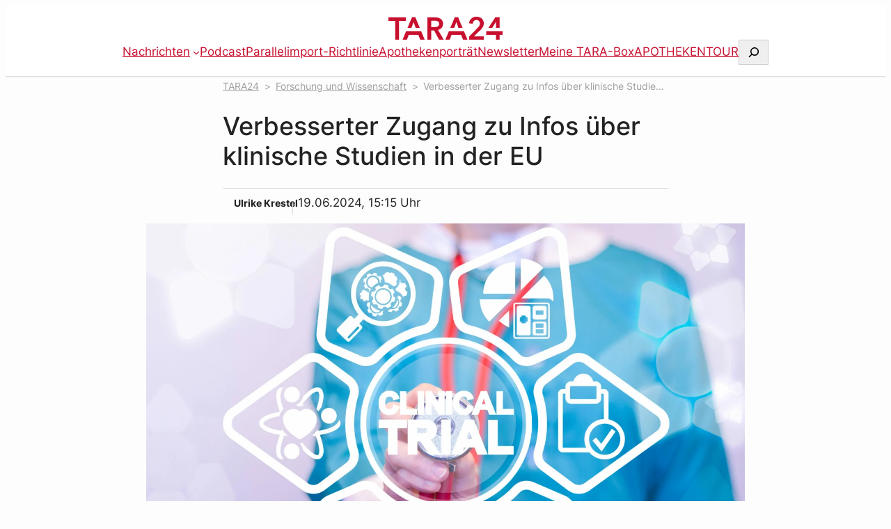

--- FILE ---
content_type: text/html; charset=UTF-8
request_url: https://www.tara24.at/forschung-wissenschaft/verbesserter-zugang-zu-infos-ueber-klinische-studien-in-der-eu/
body_size: 27835
content:
<!DOCTYPE html>
<html lang="de-AT">
<head>
	<meta charset="UTF-8" />
	<meta name="viewport" content="width=device-width, initial-scale=1" />

<!-- The SEO Framework by Sybre Waaijer -->
<meta name="robots" content="max-snippet:-1,max-image-preview:large,max-video-preview:-1" />
<link rel="canonical" href="https://www.tara24.at/forschung-wissenschaft/verbesserter-zugang-zu-infos-ueber-klinische-studien-in-der-eu/" />
<meta name="description" content="Eine neue Version des Clinical Trials Information System beinhaltet mehr Regeln für Transparenz und ermöglicht besseren Zugang zu klinischen Studien." />
<meta property="og:type" content="article" />
<meta property="og:locale" content="de_DE" />
<meta property="og:site_name" content="TARA24" />
<meta property="og:title" content="Besserer Zugang zu Infos über klinische Studien" />
<meta property="og:description" content="Eine neue Version des Clinical Trials Information System beinhaltet mehr Regeln für Transparenz und ermöglicht besseren Zugang zu klinischen Studien." />
<meta property="og:url" content="https://www.tara24.at/forschung-wissenschaft/verbesserter-zugang-zu-infos-ueber-klinische-studien-in-der-eu/" />
<meta property="og:image" content="https://www.tara24.at/wp-content/uploads/2024/06/AdobeStock_205181105-scaled.jpeg" />
<meta property="og:image:width" content="2560" />
<meta property="og:image:height" content="1707" />
<meta property="article:published_time" content="2024-06-19T13:15:09+00:00" />
<meta property="article:modified_time" content="2024-06-19T13:15:10+00:00" />
<meta name="twitter:card" content="summary_large_image" />
<meta name="twitter:title" content="Besserer Zugang zu Infos über klinische Studien" />
<meta name="twitter:description" content="Eine neue Version des Clinical Trials Information System beinhaltet mehr Regeln für Transparenz und ermöglicht besseren Zugang zu klinischen Studien." />
<meta name="twitter:image" content="https://www.tara24.at/wp-content/uploads/2024/06/AdobeStock_205181105-scaled.jpeg" />
<script type="application/ld+json">{"@context":"https://schema.org","@graph":[{"@type":"WebSite","@id":"https://www.tara24.at/#/schema/WebSite","url":"https://www.tara24.at/","name":"TARA24","inLanguage":"de-AT","potentialAction":{"@type":"SearchAction","target":{"@type":"EntryPoint","urlTemplate":"https://www.tara24.at/search/{search_term_string}/"},"query-input":"required name=search_term_string"},"publisher":{"@type":"Organization","@id":"https://www.tara24.at/#/schema/Organization","name":"TARA24","url":"https://www.tara24.at/","logo":{"@type":"ImageObject","url":"https://www.tara24.at/wp-content/uploads/2023/08/cropped-favicon.jpg","contentUrl":"https://www.tara24.at/wp-content/uploads/2023/08/cropped-favicon.jpg","width":512,"height":512,"contentSize":"11920"}}},{"@type":"WebPage","@id":"https://www.tara24.at/forschung-wissenschaft/verbesserter-zugang-zu-infos-ueber-klinische-studien-in-der-eu/","url":"https://www.tara24.at/forschung-wissenschaft/verbesserter-zugang-zu-infos-ueber-klinische-studien-in-der-eu/","name":"Besserer Zugang zu Infos über klinische Studien - TARA24","description":"Eine neue Version des Clinical Trials Information System beinhaltet mehr Regeln für Transparenz und ermöglicht besseren Zugang zu klinischen Studien.","inLanguage":"de-AT","isPartOf":{"@id":"https://www.tara24.at/#/schema/WebSite"},"breadcrumb":{"@type":"BreadcrumbList","@id":"https://www.tara24.at/#/schema/BreadcrumbList","itemListElement":[{"@type":"ListItem","position":1,"item":"https://www.tara24.at/","name":"TARA24"},{"@type":"ListItem","position":2,"item":"https://www.tara24.at/./forschung-wissenschaft/","name":"Kategorie: Forschung und Wissenschaft"},{"@type":"ListItem","position":3,"name":"Besserer Zugang zu Infos über klinische Studien"}]},"potentialAction":{"@type":"ReadAction","target":"https://www.tara24.at/forschung-wissenschaft/verbesserter-zugang-zu-infos-ueber-klinische-studien-in-der-eu/"},"datePublished":"2024-06-19T13:15:09+00:00","dateModified":"2024-06-19T13:15:10+00:00","author":{"@type":"Person","@id":"https://www.tara24.at/#/schema/Person/bfdf23c895f652f61c6db3c089843177","name":"Ulrike Krestel"}}]}</script>
<!-- / The SEO Framework by Sybre Waaijer | 3.35ms meta | 0.54ms boot -->

<title>Besserer Zugang zu Infos über klinische Studien - TARA24</title>
<link rel='dns-prefetch' href='//ads.tara24.at' />
<link rel='dns-prefetch' href='//www.googletagmanager.com' />
<link rel="alternate" type="application/rss+xml" title="TARA24 &raquo; Feed" href="https://www.tara24.at/feed/" />
<link rel="alternate" type="application/rss+xml" title="TARA24 &raquo; Kommentar-Feed" href="https://www.tara24.at/comments/feed/" />
<link rel="alternate" title="oEmbed (JSON)" type="application/json+oembed" href="https://www.tara24.at/wp-json/oembed/1.0/embed?url=https%3A%2F%2Fwww.tara24.at%2Fforschung-wissenschaft%2Fverbesserter-zugang-zu-infos-ueber-klinische-studien-in-der-eu%2F" />
<link rel="alternate" title="oEmbed (XML)" type="text/xml+oembed" href="https://www.tara24.at/wp-json/oembed/1.0/embed?url=https%3A%2F%2Fwww.tara24.at%2Fforschung-wissenschaft%2Fverbesserter-zugang-zu-infos-ueber-klinische-studien-in-der-eu%2F&#038;format=xml" />
<style id='wp-img-auto-sizes-contain-inline-css'>
img:is([sizes=auto i],[sizes^="auto," i]){contain-intrinsic-size:3000px 1500px}
/*# sourceURL=wp-img-auto-sizes-contain-inline-css */
</style>
<style id='wp-block-site-logo-inline-css'>
.wp-block-site-logo{box-sizing:border-box;line-height:0}.wp-block-site-logo a{display:inline-block;line-height:0}.wp-block-site-logo.is-default-size img{height:auto;width:120px}.wp-block-site-logo img{height:auto;max-width:100%}.wp-block-site-logo a,.wp-block-site-logo img{border-radius:inherit}.wp-block-site-logo.aligncenter{margin-left:auto;margin-right:auto;text-align:center}:root :where(.wp-block-site-logo.is-style-rounded){border-radius:9999px}
/*# sourceURL=https://www.tara24.at/wp-includes/blocks/site-logo/style.min.css */
</style>
<style id='wp-block-navigation-link-inline-css'>
.wp-block-navigation .wp-block-navigation-item__label{overflow-wrap:break-word}.wp-block-navigation .wp-block-navigation-item__description{display:none}.link-ui-tools{outline:1px solid #f0f0f0;padding:8px}.link-ui-block-inserter{padding-top:8px}.link-ui-block-inserter__back{margin-left:8px;text-transform:uppercase}
/*# sourceURL=https://www.tara24.at/wp-includes/blocks/navigation-link/style.min.css */
</style>
<style id='wp-block-search-inline-css'>
.wp-block-search__button{margin-left:10px;word-break:normal}.wp-block-search__button.has-icon{line-height:0}.wp-block-search__button svg{height:1.25em;min-height:24px;min-width:24px;width:1.25em;fill:currentColor;vertical-align:text-bottom}:where(.wp-block-search__button){border:1px solid #ccc;padding:6px 10px}.wp-block-search__inside-wrapper{display:flex;flex:auto;flex-wrap:nowrap;max-width:100%}.wp-block-search__label{width:100%}.wp-block-search.wp-block-search__button-only .wp-block-search__button{box-sizing:border-box;display:flex;flex-shrink:0;justify-content:center;margin-left:0;max-width:100%}.wp-block-search.wp-block-search__button-only .wp-block-search__inside-wrapper{min-width:0!important;transition-property:width}.wp-block-search.wp-block-search__button-only .wp-block-search__input{flex-basis:100%;transition-duration:.3s}.wp-block-search.wp-block-search__button-only.wp-block-search__searchfield-hidden,.wp-block-search.wp-block-search__button-only.wp-block-search__searchfield-hidden .wp-block-search__inside-wrapper{overflow:hidden}.wp-block-search.wp-block-search__button-only.wp-block-search__searchfield-hidden .wp-block-search__input{border-left-width:0!important;border-right-width:0!important;flex-basis:0;flex-grow:0;margin:0;min-width:0!important;padding-left:0!important;padding-right:0!important;width:0!important}:where(.wp-block-search__input){appearance:none;border:1px solid #949494;flex-grow:1;font-family:inherit;font-size:inherit;font-style:inherit;font-weight:inherit;letter-spacing:inherit;line-height:inherit;margin-left:0;margin-right:0;min-width:3rem;padding:8px;text-decoration:unset!important;text-transform:inherit}:where(.wp-block-search__button-inside .wp-block-search__inside-wrapper){background-color:#fff;border:1px solid #949494;box-sizing:border-box;padding:4px}:where(.wp-block-search__button-inside .wp-block-search__inside-wrapper) .wp-block-search__input{border:none;border-radius:0;padding:0 4px}:where(.wp-block-search__button-inside .wp-block-search__inside-wrapper) .wp-block-search__input:focus{outline:none}:where(.wp-block-search__button-inside .wp-block-search__inside-wrapper) :where(.wp-block-search__button){padding:4px 8px}.wp-block-search.aligncenter .wp-block-search__inside-wrapper{margin:auto}.wp-block[data-align=right] .wp-block-search.wp-block-search__button-only .wp-block-search__inside-wrapper{float:right}
/*# sourceURL=https://www.tara24.at/wp-includes/blocks/search/style.min.css */
</style>
<style id='wp-block-search-theme-inline-css'>
.wp-block-search .wp-block-search__label{font-weight:700}.wp-block-search__button{border:1px solid #ccc;padding:.375em .625em}
/*# sourceURL=https://www.tara24.at/wp-includes/blocks/search/theme.min.css */
</style>
<link rel='stylesheet' id='wp-block-navigation-css' href='https://www.tara24.at/wp-includes/blocks/navigation/style.min.css?ver=6.9' media='all' />
<style id='wp-block-group-inline-css'>
.wp-block-group{box-sizing:border-box}:where(.wp-block-group.wp-block-group-is-layout-constrained){position:relative}
/*# sourceURL=https://www.tara24.at/wp-includes/blocks/group/style.min.css */
</style>
<style id='wp-block-group-theme-inline-css'>
:where(.wp-block-group.has-background){padding:1.25em 2.375em}
/*# sourceURL=https://www.tara24.at/wp-includes/blocks/group/theme.min.css */
</style>
<style id='wp-block-template-part-theme-inline-css'>
:root :where(.wp-block-template-part.has-background){margin-bottom:0;margin-top:0;padding:1.25em 2.375em}
/*# sourceURL=https://www.tara24.at/wp-includes/blocks/template-part/theme.min.css */
</style>
<style id='wp-block-post-title-inline-css'>
.wp-block-post-title{box-sizing:border-box;word-break:break-word}.wp-block-post-title :where(a){display:inline-block;font-family:inherit;font-size:inherit;font-style:inherit;font-weight:inherit;letter-spacing:inherit;line-height:inherit;text-decoration:inherit}
/*# sourceURL=https://www.tara24.at/wp-includes/blocks/post-title/style.min.css */
</style>
<style id='wp-block-separator-inline-css'>
@charset "UTF-8";.wp-block-separator{border:none;border-top:2px solid}:root :where(.wp-block-separator.is-style-dots){height:auto;line-height:1;text-align:center}:root :where(.wp-block-separator.is-style-dots):before{color:currentColor;content:"···";font-family:serif;font-size:1.5em;letter-spacing:2em;padding-left:2em}.wp-block-separator.is-style-dots{background:none!important;border:none!important}
/*# sourceURL=https://www.tara24.at/wp-includes/blocks/separator/style.min.css */
</style>
<style id='wp-block-separator-theme-inline-css'>
.wp-block-separator.has-css-opacity{opacity:.4}.wp-block-separator{border:none;border-bottom:2px solid;margin-left:auto;margin-right:auto}.wp-block-separator.has-alpha-channel-opacity{opacity:1}.wp-block-separator:not(.is-style-wide):not(.is-style-dots){width:100px}.wp-block-separator.has-background:not(.is-style-dots){border-bottom:none;height:1px}.wp-block-separator.has-background:not(.is-style-wide):not(.is-style-dots){height:2px}
/*# sourceURL=https://www.tara24.at/wp-includes/blocks/separator/theme.min.css */
</style>
<style id='co-authors-plus-coauthors-style-inline-css'>
.wp-block-co-authors-plus-coauthors.is-layout-flow [class*=wp-block-co-authors-plus]{display:inline}

/*# sourceURL=https://www.tara24.at/wp-content/plugins/co-authors-plus/build/blocks/block-coauthors/style-index.css */
</style>
<style id='wp-block-post-date-inline-css'>
.wp-block-post-date{box-sizing:border-box}
/*# sourceURL=https://www.tara24.at/wp-includes/blocks/post-date/style.min.css */
</style>
<style id='wp-block-post-featured-image-inline-css'>
.wp-block-post-featured-image{margin-left:0;margin-right:0}.wp-block-post-featured-image a{display:block;height:100%}.wp-block-post-featured-image :where(img){box-sizing:border-box;height:auto;max-width:100%;vertical-align:bottom;width:100%}.wp-block-post-featured-image.alignfull img,.wp-block-post-featured-image.alignwide img{width:100%}.wp-block-post-featured-image .wp-block-post-featured-image__overlay.has-background-dim{background-color:#000;inset:0;position:absolute}.wp-block-post-featured-image{position:relative}.wp-block-post-featured-image .wp-block-post-featured-image__overlay.has-background-gradient{background-color:initial}.wp-block-post-featured-image .wp-block-post-featured-image__overlay.has-background-dim-0{opacity:0}.wp-block-post-featured-image .wp-block-post-featured-image__overlay.has-background-dim-10{opacity:.1}.wp-block-post-featured-image .wp-block-post-featured-image__overlay.has-background-dim-20{opacity:.2}.wp-block-post-featured-image .wp-block-post-featured-image__overlay.has-background-dim-30{opacity:.3}.wp-block-post-featured-image .wp-block-post-featured-image__overlay.has-background-dim-40{opacity:.4}.wp-block-post-featured-image .wp-block-post-featured-image__overlay.has-background-dim-50{opacity:.5}.wp-block-post-featured-image .wp-block-post-featured-image__overlay.has-background-dim-60{opacity:.6}.wp-block-post-featured-image .wp-block-post-featured-image__overlay.has-background-dim-70{opacity:.7}.wp-block-post-featured-image .wp-block-post-featured-image__overlay.has-background-dim-80{opacity:.8}.wp-block-post-featured-image .wp-block-post-featured-image__overlay.has-background-dim-90{opacity:.9}.wp-block-post-featured-image .wp-block-post-featured-image__overlay.has-background-dim-100{opacity:1}.wp-block-post-featured-image:where(.alignleft,.alignright){width:100%}
/*# sourceURL=https://www.tara24.at/wp-includes/blocks/post-featured-image/style.min.css */
</style>
<style id='wp-block-paragraph-inline-css'>
.is-small-text{font-size:.875em}.is-regular-text{font-size:1em}.is-large-text{font-size:2.25em}.is-larger-text{font-size:3em}.has-drop-cap:not(:focus):first-letter{float:left;font-size:8.4em;font-style:normal;font-weight:100;line-height:.68;margin:.05em .1em 0 0;text-transform:uppercase}body.rtl .has-drop-cap:not(:focus):first-letter{float:none;margin-left:.1em}p.has-drop-cap.has-background{overflow:hidden}:root :where(p.has-background){padding:1.25em 2.375em}:where(p.has-text-color:not(.has-link-color)) a{color:inherit}p.has-text-align-left[style*="writing-mode:vertical-lr"],p.has-text-align-right[style*="writing-mode:vertical-rl"]{rotate:180deg}
/*# sourceURL=https://www.tara24.at/wp-includes/blocks/paragraph/style.min.css */
</style>
<style id='wp-block-heading-inline-css'>
h1:where(.wp-block-heading).has-background,h2:where(.wp-block-heading).has-background,h3:where(.wp-block-heading).has-background,h4:where(.wp-block-heading).has-background,h5:where(.wp-block-heading).has-background,h6:where(.wp-block-heading).has-background{padding:1.25em 2.375em}h1.has-text-align-left[style*=writing-mode]:where([style*=vertical-lr]),h1.has-text-align-right[style*=writing-mode]:where([style*=vertical-rl]),h2.has-text-align-left[style*=writing-mode]:where([style*=vertical-lr]),h2.has-text-align-right[style*=writing-mode]:where([style*=vertical-rl]),h3.has-text-align-left[style*=writing-mode]:where([style*=vertical-lr]),h3.has-text-align-right[style*=writing-mode]:where([style*=vertical-rl]),h4.has-text-align-left[style*=writing-mode]:where([style*=vertical-lr]),h4.has-text-align-right[style*=writing-mode]:where([style*=vertical-rl]),h5.has-text-align-left[style*=writing-mode]:where([style*=vertical-lr]),h5.has-text-align-right[style*=writing-mode]:where([style*=vertical-rl]),h6.has-text-align-left[style*=writing-mode]:where([style*=vertical-lr]),h6.has-text-align-right[style*=writing-mode]:where([style*=vertical-rl]){rotate:180deg}
/*# sourceURL=https://www.tara24.at/wp-includes/blocks/heading/style.min.css */
</style>
<style id='wp-block-post-content-inline-css'>
.wp-block-post-content{display:flow-root}
/*# sourceURL=https://www.tara24.at/wp-includes/blocks/post-content/style.min.css */
</style>
<style id='wp-block-post-terms-inline-css'>
.wp-block-post-terms{box-sizing:border-box}.wp-block-post-terms .wp-block-post-terms__separator{white-space:pre-wrap}
/*# sourceURL=https://www.tara24.at/wp-includes/blocks/post-terms/style.min.css */
</style>
<style id='tara24-share-links-style-inline-css'>
.wp-block-tara24-share-links{align-items:center;display:flex;flex-wrap:nowrap;gap:.5rem;max-width:unset!important;padding:0}.wp-block-tara24-share-links:before{content:"Artikel teilen";display:inline-block;margin-right:1rem}.wp-block-tara24-share-link{border-radius:50%;cursor:pointer;display:block;margin:0;transition:all var(--wp--custom--transition-duration) ease-in-out}.wp-block-tara24-share-link__anchor{background-color:currentcolor;color:currentColor!important;display:block;height:2.25rem;-webkit-mask-position:50%;mask-position:50%;-webkit-mask-repeat:no-repeat;mask-repeat:no-repeat;-webkit-mask-size:1.25rem 1.25rem;mask-size:1.25rem 1.25rem;width:2.25rem}.wp-block-tara24-share-link__email{-webkit-mask-image:var(--t24--icon--email);mask-image:var(--t24--icon--email)}.wp-block-tara24-share-link__facebook{-webkit-mask-image:var(--t24--icon--facebook);mask-image:var(--t24--icon--facebook)}.wp-block-tara24-share-link__twitter{-webkit-mask-image:var(--t24--icon--twitter);mask-image:var(--t24--icon--twitter)}.wp-block-tara24-share-link__whatsapp{-webkit-mask-image:var(--t24--icon--whatsapp);mask-image:var(--t24--icon--whatsapp)}

/*# sourceURL=https://www.tara24.at/wp-content/plugins/tara24-addons/assets/blocks/share-links/share-links.css */
</style>
<style id='wp-block-columns-inline-css'>
.wp-block-columns{box-sizing:border-box;display:flex;flex-wrap:wrap!important}@media (min-width:782px){.wp-block-columns{flex-wrap:nowrap!important}}.wp-block-columns{align-items:normal!important}.wp-block-columns.are-vertically-aligned-top{align-items:flex-start}.wp-block-columns.are-vertically-aligned-center{align-items:center}.wp-block-columns.are-vertically-aligned-bottom{align-items:flex-end}@media (max-width:781px){.wp-block-columns:not(.is-not-stacked-on-mobile)>.wp-block-column{flex-basis:100%!important}}@media (min-width:782px){.wp-block-columns:not(.is-not-stacked-on-mobile)>.wp-block-column{flex-basis:0;flex-grow:1}.wp-block-columns:not(.is-not-stacked-on-mobile)>.wp-block-column[style*=flex-basis]{flex-grow:0}}.wp-block-columns.is-not-stacked-on-mobile{flex-wrap:nowrap!important}.wp-block-columns.is-not-stacked-on-mobile>.wp-block-column{flex-basis:0;flex-grow:1}.wp-block-columns.is-not-stacked-on-mobile>.wp-block-column[style*=flex-basis]{flex-grow:0}:where(.wp-block-columns){margin-bottom:1.75em}:where(.wp-block-columns.has-background){padding:1.25em 2.375em}.wp-block-column{flex-grow:1;min-width:0;overflow-wrap:break-word;word-break:break-word}.wp-block-column.is-vertically-aligned-top{align-self:flex-start}.wp-block-column.is-vertically-aligned-center{align-self:center}.wp-block-column.is-vertically-aligned-bottom{align-self:flex-end}.wp-block-column.is-vertically-aligned-stretch{align-self:stretch}.wp-block-column.is-vertically-aligned-bottom,.wp-block-column.is-vertically-aligned-center,.wp-block-column.is-vertically-aligned-top{width:100%}
/*# sourceURL=https://www.tara24.at/wp-includes/blocks/columns/style.min.css */
</style>
<style id='wp-block-spacer-inline-css'>
.wp-block-spacer{clear:both}
/*# sourceURL=https://www.tara24.at/wp-includes/blocks/spacer/style.min.css */
</style>
<style id='wp-block-social-links-inline-css'>
.wp-block-social-links{background:none;box-sizing:border-box;margin-left:0;padding-left:0;padding-right:0;text-indent:0}.wp-block-social-links .wp-social-link a,.wp-block-social-links .wp-social-link a:hover{border-bottom:0;box-shadow:none;text-decoration:none}.wp-block-social-links .wp-social-link svg{height:1em;width:1em}.wp-block-social-links .wp-social-link span:not(.screen-reader-text){font-size:.65em;margin-left:.5em;margin-right:.5em}.wp-block-social-links.has-small-icon-size{font-size:16px}.wp-block-social-links,.wp-block-social-links.has-normal-icon-size{font-size:24px}.wp-block-social-links.has-large-icon-size{font-size:36px}.wp-block-social-links.has-huge-icon-size{font-size:48px}.wp-block-social-links.aligncenter{display:flex;justify-content:center}.wp-block-social-links.alignright{justify-content:flex-end}.wp-block-social-link{border-radius:9999px;display:block}@media not (prefers-reduced-motion){.wp-block-social-link{transition:transform .1s ease}}.wp-block-social-link{height:auto}.wp-block-social-link a{align-items:center;display:flex;line-height:0}.wp-block-social-link:hover{transform:scale(1.1)}.wp-block-social-links .wp-block-social-link.wp-social-link{display:inline-block;margin:0;padding:0}.wp-block-social-links .wp-block-social-link.wp-social-link .wp-block-social-link-anchor,.wp-block-social-links .wp-block-social-link.wp-social-link .wp-block-social-link-anchor svg,.wp-block-social-links .wp-block-social-link.wp-social-link .wp-block-social-link-anchor:active,.wp-block-social-links .wp-block-social-link.wp-social-link .wp-block-social-link-anchor:hover,.wp-block-social-links .wp-block-social-link.wp-social-link .wp-block-social-link-anchor:visited{color:currentColor;fill:currentColor}:where(.wp-block-social-links:not(.is-style-logos-only)) .wp-social-link{background-color:#f0f0f0;color:#444}:where(.wp-block-social-links:not(.is-style-logos-only)) .wp-social-link-amazon{background-color:#f90;color:#fff}:where(.wp-block-social-links:not(.is-style-logos-only)) .wp-social-link-bandcamp{background-color:#1ea0c3;color:#fff}:where(.wp-block-social-links:not(.is-style-logos-only)) .wp-social-link-behance{background-color:#0757fe;color:#fff}:where(.wp-block-social-links:not(.is-style-logos-only)) .wp-social-link-bluesky{background-color:#0a7aff;color:#fff}:where(.wp-block-social-links:not(.is-style-logos-only)) .wp-social-link-codepen{background-color:#1e1f26;color:#fff}:where(.wp-block-social-links:not(.is-style-logos-only)) .wp-social-link-deviantart{background-color:#02e49b;color:#fff}:where(.wp-block-social-links:not(.is-style-logos-only)) .wp-social-link-discord{background-color:#5865f2;color:#fff}:where(.wp-block-social-links:not(.is-style-logos-only)) .wp-social-link-dribbble{background-color:#e94c89;color:#fff}:where(.wp-block-social-links:not(.is-style-logos-only)) .wp-social-link-dropbox{background-color:#4280ff;color:#fff}:where(.wp-block-social-links:not(.is-style-logos-only)) .wp-social-link-etsy{background-color:#f45800;color:#fff}:where(.wp-block-social-links:not(.is-style-logos-only)) .wp-social-link-facebook{background-color:#0866ff;color:#fff}:where(.wp-block-social-links:not(.is-style-logos-only)) .wp-social-link-fivehundredpx{background-color:#000;color:#fff}:where(.wp-block-social-links:not(.is-style-logos-only)) .wp-social-link-flickr{background-color:#0461dd;color:#fff}:where(.wp-block-social-links:not(.is-style-logos-only)) .wp-social-link-foursquare{background-color:#e65678;color:#fff}:where(.wp-block-social-links:not(.is-style-logos-only)) .wp-social-link-github{background-color:#24292d;color:#fff}:where(.wp-block-social-links:not(.is-style-logos-only)) .wp-social-link-goodreads{background-color:#eceadd;color:#382110}:where(.wp-block-social-links:not(.is-style-logos-only)) .wp-social-link-google{background-color:#ea4434;color:#fff}:where(.wp-block-social-links:not(.is-style-logos-only)) .wp-social-link-gravatar{background-color:#1d4fc4;color:#fff}:where(.wp-block-social-links:not(.is-style-logos-only)) .wp-social-link-instagram{background-color:#f00075;color:#fff}:where(.wp-block-social-links:not(.is-style-logos-only)) .wp-social-link-lastfm{background-color:#e21b24;color:#fff}:where(.wp-block-social-links:not(.is-style-logos-only)) .wp-social-link-linkedin{background-color:#0d66c2;color:#fff}:where(.wp-block-social-links:not(.is-style-logos-only)) .wp-social-link-mastodon{background-color:#3288d4;color:#fff}:where(.wp-block-social-links:not(.is-style-logos-only)) .wp-social-link-medium{background-color:#000;color:#fff}:where(.wp-block-social-links:not(.is-style-logos-only)) .wp-social-link-meetup{background-color:#f6405f;color:#fff}:where(.wp-block-social-links:not(.is-style-logos-only)) .wp-social-link-patreon{background-color:#000;color:#fff}:where(.wp-block-social-links:not(.is-style-logos-only)) .wp-social-link-pinterest{background-color:#e60122;color:#fff}:where(.wp-block-social-links:not(.is-style-logos-only)) .wp-social-link-pocket{background-color:#ef4155;color:#fff}:where(.wp-block-social-links:not(.is-style-logos-only)) .wp-social-link-reddit{background-color:#ff4500;color:#fff}:where(.wp-block-social-links:not(.is-style-logos-only)) .wp-social-link-skype{background-color:#0478d7;color:#fff}:where(.wp-block-social-links:not(.is-style-logos-only)) .wp-social-link-snapchat{background-color:#fefc00;color:#fff;stroke:#000}:where(.wp-block-social-links:not(.is-style-logos-only)) .wp-social-link-soundcloud{background-color:#ff5600;color:#fff}:where(.wp-block-social-links:not(.is-style-logos-only)) .wp-social-link-spotify{background-color:#1bd760;color:#fff}:where(.wp-block-social-links:not(.is-style-logos-only)) .wp-social-link-telegram{background-color:#2aabee;color:#fff}:where(.wp-block-social-links:not(.is-style-logos-only)) .wp-social-link-threads{background-color:#000;color:#fff}:where(.wp-block-social-links:not(.is-style-logos-only)) .wp-social-link-tiktok{background-color:#000;color:#fff}:where(.wp-block-social-links:not(.is-style-logos-only)) .wp-social-link-tumblr{background-color:#011835;color:#fff}:where(.wp-block-social-links:not(.is-style-logos-only)) .wp-social-link-twitch{background-color:#6440a4;color:#fff}:where(.wp-block-social-links:not(.is-style-logos-only)) .wp-social-link-twitter{background-color:#1da1f2;color:#fff}:where(.wp-block-social-links:not(.is-style-logos-only)) .wp-social-link-vimeo{background-color:#1eb7ea;color:#fff}:where(.wp-block-social-links:not(.is-style-logos-only)) .wp-social-link-vk{background-color:#4680c2;color:#fff}:where(.wp-block-social-links:not(.is-style-logos-only)) .wp-social-link-wordpress{background-color:#3499cd;color:#fff}:where(.wp-block-social-links:not(.is-style-logos-only)) .wp-social-link-whatsapp{background-color:#25d366;color:#fff}:where(.wp-block-social-links:not(.is-style-logos-only)) .wp-social-link-x{background-color:#000;color:#fff}:where(.wp-block-social-links:not(.is-style-logos-only)) .wp-social-link-yelp{background-color:#d32422;color:#fff}:where(.wp-block-social-links:not(.is-style-logos-only)) .wp-social-link-youtube{background-color:red;color:#fff}:where(.wp-block-social-links.is-style-logos-only) .wp-social-link{background:none}:where(.wp-block-social-links.is-style-logos-only) .wp-social-link svg{height:1.25em;width:1.25em}:where(.wp-block-social-links.is-style-logos-only) .wp-social-link-amazon{color:#f90}:where(.wp-block-social-links.is-style-logos-only) .wp-social-link-bandcamp{color:#1ea0c3}:where(.wp-block-social-links.is-style-logos-only) .wp-social-link-behance{color:#0757fe}:where(.wp-block-social-links.is-style-logos-only) .wp-social-link-bluesky{color:#0a7aff}:where(.wp-block-social-links.is-style-logos-only) .wp-social-link-codepen{color:#1e1f26}:where(.wp-block-social-links.is-style-logos-only) .wp-social-link-deviantart{color:#02e49b}:where(.wp-block-social-links.is-style-logos-only) .wp-social-link-discord{color:#5865f2}:where(.wp-block-social-links.is-style-logos-only) .wp-social-link-dribbble{color:#e94c89}:where(.wp-block-social-links.is-style-logos-only) .wp-social-link-dropbox{color:#4280ff}:where(.wp-block-social-links.is-style-logos-only) .wp-social-link-etsy{color:#f45800}:where(.wp-block-social-links.is-style-logos-only) .wp-social-link-facebook{color:#0866ff}:where(.wp-block-social-links.is-style-logos-only) .wp-social-link-fivehundredpx{color:#000}:where(.wp-block-social-links.is-style-logos-only) .wp-social-link-flickr{color:#0461dd}:where(.wp-block-social-links.is-style-logos-only) .wp-social-link-foursquare{color:#e65678}:where(.wp-block-social-links.is-style-logos-only) .wp-social-link-github{color:#24292d}:where(.wp-block-social-links.is-style-logos-only) .wp-social-link-goodreads{color:#382110}:where(.wp-block-social-links.is-style-logos-only) .wp-social-link-google{color:#ea4434}:where(.wp-block-social-links.is-style-logos-only) .wp-social-link-gravatar{color:#1d4fc4}:where(.wp-block-social-links.is-style-logos-only) .wp-social-link-instagram{color:#f00075}:where(.wp-block-social-links.is-style-logos-only) .wp-social-link-lastfm{color:#e21b24}:where(.wp-block-social-links.is-style-logos-only) .wp-social-link-linkedin{color:#0d66c2}:where(.wp-block-social-links.is-style-logos-only) .wp-social-link-mastodon{color:#3288d4}:where(.wp-block-social-links.is-style-logos-only) .wp-social-link-medium{color:#000}:where(.wp-block-social-links.is-style-logos-only) .wp-social-link-meetup{color:#f6405f}:where(.wp-block-social-links.is-style-logos-only) .wp-social-link-patreon{color:#000}:where(.wp-block-social-links.is-style-logos-only) .wp-social-link-pinterest{color:#e60122}:where(.wp-block-social-links.is-style-logos-only) .wp-social-link-pocket{color:#ef4155}:where(.wp-block-social-links.is-style-logos-only) .wp-social-link-reddit{color:#ff4500}:where(.wp-block-social-links.is-style-logos-only) .wp-social-link-skype{color:#0478d7}:where(.wp-block-social-links.is-style-logos-only) .wp-social-link-snapchat{color:#fff;stroke:#000}:where(.wp-block-social-links.is-style-logos-only) .wp-social-link-soundcloud{color:#ff5600}:where(.wp-block-social-links.is-style-logos-only) .wp-social-link-spotify{color:#1bd760}:where(.wp-block-social-links.is-style-logos-only) .wp-social-link-telegram{color:#2aabee}:where(.wp-block-social-links.is-style-logos-only) .wp-social-link-threads{color:#000}:where(.wp-block-social-links.is-style-logos-only) .wp-social-link-tiktok{color:#000}:where(.wp-block-social-links.is-style-logos-only) .wp-social-link-tumblr{color:#011835}:where(.wp-block-social-links.is-style-logos-only) .wp-social-link-twitch{color:#6440a4}:where(.wp-block-social-links.is-style-logos-only) .wp-social-link-twitter{color:#1da1f2}:where(.wp-block-social-links.is-style-logos-only) .wp-social-link-vimeo{color:#1eb7ea}:where(.wp-block-social-links.is-style-logos-only) .wp-social-link-vk{color:#4680c2}:where(.wp-block-social-links.is-style-logos-only) .wp-social-link-whatsapp{color:#25d366}:where(.wp-block-social-links.is-style-logos-only) .wp-social-link-wordpress{color:#3499cd}:where(.wp-block-social-links.is-style-logos-only) .wp-social-link-x{color:#000}:where(.wp-block-social-links.is-style-logos-only) .wp-social-link-yelp{color:#d32422}:where(.wp-block-social-links.is-style-logos-only) .wp-social-link-youtube{color:red}.wp-block-social-links.is-style-pill-shape .wp-social-link{width:auto}:root :where(.wp-block-social-links .wp-social-link a){padding:.25em}:root :where(.wp-block-social-links.is-style-logos-only .wp-social-link a){padding:0}:root :where(.wp-block-social-links.is-style-pill-shape .wp-social-link a){padding-left:.6666666667em;padding-right:.6666666667em}.wp-block-social-links:not(.has-icon-color):not(.has-icon-background-color) .wp-social-link-snapchat .wp-block-social-link-label{color:#000}
/*# sourceURL=https://www.tara24.at/wp-includes/blocks/social-links/style.min.css */
</style>
<style id='wp-block-post-template-inline-css'>
.wp-block-post-template{box-sizing:border-box;list-style:none;margin-bottom:0;margin-top:0;max-width:100%;padding:0}.wp-block-post-template.is-flex-container{display:flex;flex-direction:row;flex-wrap:wrap;gap:1.25em}.wp-block-post-template.is-flex-container>li{margin:0;width:100%}@media (min-width:600px){.wp-block-post-template.is-flex-container.is-flex-container.columns-2>li{width:calc(50% - .625em)}.wp-block-post-template.is-flex-container.is-flex-container.columns-3>li{width:calc(33.33333% - .83333em)}.wp-block-post-template.is-flex-container.is-flex-container.columns-4>li{width:calc(25% - .9375em)}.wp-block-post-template.is-flex-container.is-flex-container.columns-5>li{width:calc(20% - 1em)}.wp-block-post-template.is-flex-container.is-flex-container.columns-6>li{width:calc(16.66667% - 1.04167em)}}@media (max-width:600px){.wp-block-post-template-is-layout-grid.wp-block-post-template-is-layout-grid.wp-block-post-template-is-layout-grid.wp-block-post-template-is-layout-grid{grid-template-columns:1fr}}.wp-block-post-template-is-layout-constrained>li>.alignright,.wp-block-post-template-is-layout-flow>li>.alignright{float:right;margin-inline-end:0;margin-inline-start:2em}.wp-block-post-template-is-layout-constrained>li>.alignleft,.wp-block-post-template-is-layout-flow>li>.alignleft{float:left;margin-inline-end:2em;margin-inline-start:0}.wp-block-post-template-is-layout-constrained>li>.aligncenter,.wp-block-post-template-is-layout-flow>li>.aligncenter{margin-inline-end:auto;margin-inline-start:auto}
/*# sourceURL=https://www.tara24.at/wp-includes/blocks/post-template/style.min.css */
</style>
<style id='wp-block-image-inline-css'>
.wp-block-image>a,.wp-block-image>figure>a{display:inline-block}.wp-block-image img{box-sizing:border-box;height:auto;max-width:100%;vertical-align:bottom}@media not (prefers-reduced-motion){.wp-block-image img.hide{visibility:hidden}.wp-block-image img.show{animation:show-content-image .4s}}.wp-block-image[style*=border-radius] img,.wp-block-image[style*=border-radius]>a{border-radius:inherit}.wp-block-image.has-custom-border img{box-sizing:border-box}.wp-block-image.aligncenter{text-align:center}.wp-block-image.alignfull>a,.wp-block-image.alignwide>a{width:100%}.wp-block-image.alignfull img,.wp-block-image.alignwide img{height:auto;width:100%}.wp-block-image .aligncenter,.wp-block-image .alignleft,.wp-block-image .alignright,.wp-block-image.aligncenter,.wp-block-image.alignleft,.wp-block-image.alignright{display:table}.wp-block-image .aligncenter>figcaption,.wp-block-image .alignleft>figcaption,.wp-block-image .alignright>figcaption,.wp-block-image.aligncenter>figcaption,.wp-block-image.alignleft>figcaption,.wp-block-image.alignright>figcaption{caption-side:bottom;display:table-caption}.wp-block-image .alignleft{float:left;margin:.5em 1em .5em 0}.wp-block-image .alignright{float:right;margin:.5em 0 .5em 1em}.wp-block-image .aligncenter{margin-left:auto;margin-right:auto}.wp-block-image :where(figcaption){margin-bottom:1em;margin-top:.5em}.wp-block-image.is-style-circle-mask img{border-radius:9999px}@supports ((-webkit-mask-image:none) or (mask-image:none)) or (-webkit-mask-image:none){.wp-block-image.is-style-circle-mask img{border-radius:0;-webkit-mask-image:url('data:image/svg+xml;utf8,<svg viewBox="0 0 100 100" xmlns="http://www.w3.org/2000/svg"><circle cx="50" cy="50" r="50"/></svg>');mask-image:url('data:image/svg+xml;utf8,<svg viewBox="0 0 100 100" xmlns="http://www.w3.org/2000/svg"><circle cx="50" cy="50" r="50"/></svg>');mask-mode:alpha;-webkit-mask-position:center;mask-position:center;-webkit-mask-repeat:no-repeat;mask-repeat:no-repeat;-webkit-mask-size:contain;mask-size:contain}}:root :where(.wp-block-image.is-style-rounded img,.wp-block-image .is-style-rounded img){border-radius:9999px}.wp-block-image figure{margin:0}.wp-lightbox-container{display:flex;flex-direction:column;position:relative}.wp-lightbox-container img{cursor:zoom-in}.wp-lightbox-container img:hover+button{opacity:1}.wp-lightbox-container button{align-items:center;backdrop-filter:blur(16px) saturate(180%);background-color:#5a5a5a40;border:none;border-radius:4px;cursor:zoom-in;display:flex;height:20px;justify-content:center;opacity:0;padding:0;position:absolute;right:16px;text-align:center;top:16px;width:20px;z-index:100}@media not (prefers-reduced-motion){.wp-lightbox-container button{transition:opacity .2s ease}}.wp-lightbox-container button:focus-visible{outline:3px auto #5a5a5a40;outline:3px auto -webkit-focus-ring-color;outline-offset:3px}.wp-lightbox-container button:hover{cursor:pointer;opacity:1}.wp-lightbox-container button:focus{opacity:1}.wp-lightbox-container button:focus,.wp-lightbox-container button:hover,.wp-lightbox-container button:not(:hover):not(:active):not(.has-background){background-color:#5a5a5a40;border:none}.wp-lightbox-overlay{box-sizing:border-box;cursor:zoom-out;height:100vh;left:0;overflow:hidden;position:fixed;top:0;visibility:hidden;width:100%;z-index:100000}.wp-lightbox-overlay .close-button{align-items:center;cursor:pointer;display:flex;justify-content:center;min-height:40px;min-width:40px;padding:0;position:absolute;right:calc(env(safe-area-inset-right) + 16px);top:calc(env(safe-area-inset-top) + 16px);z-index:5000000}.wp-lightbox-overlay .close-button:focus,.wp-lightbox-overlay .close-button:hover,.wp-lightbox-overlay .close-button:not(:hover):not(:active):not(.has-background){background:none;border:none}.wp-lightbox-overlay .lightbox-image-container{height:var(--wp--lightbox-container-height);left:50%;overflow:hidden;position:absolute;top:50%;transform:translate(-50%,-50%);transform-origin:top left;width:var(--wp--lightbox-container-width);z-index:9999999999}.wp-lightbox-overlay .wp-block-image{align-items:center;box-sizing:border-box;display:flex;height:100%;justify-content:center;margin:0;position:relative;transform-origin:0 0;width:100%;z-index:3000000}.wp-lightbox-overlay .wp-block-image img{height:var(--wp--lightbox-image-height);min-height:var(--wp--lightbox-image-height);min-width:var(--wp--lightbox-image-width);width:var(--wp--lightbox-image-width)}.wp-lightbox-overlay .wp-block-image figcaption{display:none}.wp-lightbox-overlay button{background:none;border:none}.wp-lightbox-overlay .scrim{background-color:#fff;height:100%;opacity:.9;position:absolute;width:100%;z-index:2000000}.wp-lightbox-overlay.active{visibility:visible}@media not (prefers-reduced-motion){.wp-lightbox-overlay.active{animation:turn-on-visibility .25s both}.wp-lightbox-overlay.active img{animation:turn-on-visibility .35s both}.wp-lightbox-overlay.show-closing-animation:not(.active){animation:turn-off-visibility .35s both}.wp-lightbox-overlay.show-closing-animation:not(.active) img{animation:turn-off-visibility .25s both}.wp-lightbox-overlay.zoom.active{animation:none;opacity:1;visibility:visible}.wp-lightbox-overlay.zoom.active .lightbox-image-container{animation:lightbox-zoom-in .4s}.wp-lightbox-overlay.zoom.active .lightbox-image-container img{animation:none}.wp-lightbox-overlay.zoom.active .scrim{animation:turn-on-visibility .4s forwards}.wp-lightbox-overlay.zoom.show-closing-animation:not(.active){animation:none}.wp-lightbox-overlay.zoom.show-closing-animation:not(.active) .lightbox-image-container{animation:lightbox-zoom-out .4s}.wp-lightbox-overlay.zoom.show-closing-animation:not(.active) .lightbox-image-container img{animation:none}.wp-lightbox-overlay.zoom.show-closing-animation:not(.active) .scrim{animation:turn-off-visibility .4s forwards}}@keyframes show-content-image{0%{visibility:hidden}99%{visibility:hidden}to{visibility:visible}}@keyframes turn-on-visibility{0%{opacity:0}to{opacity:1}}@keyframes turn-off-visibility{0%{opacity:1;visibility:visible}99%{opacity:0;visibility:visible}to{opacity:0;visibility:hidden}}@keyframes lightbox-zoom-in{0%{transform:translate(calc((-100vw + var(--wp--lightbox-scrollbar-width))/2 + var(--wp--lightbox-initial-left-position)),calc(-50vh + var(--wp--lightbox-initial-top-position))) scale(var(--wp--lightbox-scale))}to{transform:translate(-50%,-50%) scale(1)}}@keyframes lightbox-zoom-out{0%{transform:translate(-50%,-50%) scale(1);visibility:visible}99%{visibility:visible}to{transform:translate(calc((-100vw + var(--wp--lightbox-scrollbar-width))/2 + var(--wp--lightbox-initial-left-position)),calc(-50vh + var(--wp--lightbox-initial-top-position))) scale(var(--wp--lightbox-scale));visibility:hidden}}
/*# sourceURL=https://www.tara24.at/wp-includes/blocks/image/style.min.css */
</style>
<style id='wp-block-image-theme-inline-css'>
:root :where(.wp-block-image figcaption){color:#555;font-size:13px;text-align:center}.is-dark-theme :root :where(.wp-block-image figcaption){color:#ffffffa6}.wp-block-image{margin:0 0 1em}
/*# sourceURL=https://www.tara24.at/wp-includes/blocks/image/theme.min.css */
</style>
<style id='wp-emoji-styles-inline-css'>

	img.wp-smiley, img.emoji {
		display: inline !important;
		border: none !important;
		box-shadow: none !important;
		height: 1em !important;
		width: 1em !important;
		margin: 0 0.07em !important;
		vertical-align: -0.1em !important;
		background: none !important;
		padding: 0 !important;
	}
/*# sourceURL=wp-emoji-styles-inline-css */
</style>
<style id='wp-block-library-inline-css'>
:root{--wp-block-synced-color:#7a00df;--wp-block-synced-color--rgb:122,0,223;--wp-bound-block-color:var(--wp-block-synced-color);--wp-editor-canvas-background:#ddd;--wp-admin-theme-color:#007cba;--wp-admin-theme-color--rgb:0,124,186;--wp-admin-theme-color-darker-10:#006ba1;--wp-admin-theme-color-darker-10--rgb:0,107,160.5;--wp-admin-theme-color-darker-20:#005a87;--wp-admin-theme-color-darker-20--rgb:0,90,135;--wp-admin-border-width-focus:2px}@media (min-resolution:192dpi){:root{--wp-admin-border-width-focus:1.5px}}.wp-element-button{cursor:pointer}:root .has-very-light-gray-background-color{background-color:#eee}:root .has-very-dark-gray-background-color{background-color:#313131}:root .has-very-light-gray-color{color:#eee}:root .has-very-dark-gray-color{color:#313131}:root .has-vivid-green-cyan-to-vivid-cyan-blue-gradient-background{background:linear-gradient(135deg,#00d084,#0693e3)}:root .has-purple-crush-gradient-background{background:linear-gradient(135deg,#34e2e4,#4721fb 50%,#ab1dfe)}:root .has-hazy-dawn-gradient-background{background:linear-gradient(135deg,#faaca8,#dad0ec)}:root .has-subdued-olive-gradient-background{background:linear-gradient(135deg,#fafae1,#67a671)}:root .has-atomic-cream-gradient-background{background:linear-gradient(135deg,#fdd79a,#004a59)}:root .has-nightshade-gradient-background{background:linear-gradient(135deg,#330968,#31cdcf)}:root .has-midnight-gradient-background{background:linear-gradient(135deg,#020381,#2874fc)}:root{--wp--preset--font-size--normal:16px;--wp--preset--font-size--huge:42px}.has-regular-font-size{font-size:1em}.has-larger-font-size{font-size:2.625em}.has-normal-font-size{font-size:var(--wp--preset--font-size--normal)}.has-huge-font-size{font-size:var(--wp--preset--font-size--huge)}.has-text-align-center{text-align:center}.has-text-align-left{text-align:left}.has-text-align-right{text-align:right}.has-fit-text{white-space:nowrap!important}#end-resizable-editor-section{display:none}.aligncenter{clear:both}.items-justified-left{justify-content:flex-start}.items-justified-center{justify-content:center}.items-justified-right{justify-content:flex-end}.items-justified-space-between{justify-content:space-between}.screen-reader-text{border:0;clip-path:inset(50%);height:1px;margin:-1px;overflow:hidden;padding:0;position:absolute;width:1px;word-wrap:normal!important}.screen-reader-text:focus{background-color:#ddd;clip-path:none;color:#444;display:block;font-size:1em;height:auto;left:5px;line-height:normal;padding:15px 23px 14px;text-decoration:none;top:5px;width:auto;z-index:100000}html :where(.has-border-color){border-style:solid}html :where([style*=border-top-color]){border-top-style:solid}html :where([style*=border-right-color]){border-right-style:solid}html :where([style*=border-bottom-color]){border-bottom-style:solid}html :where([style*=border-left-color]){border-left-style:solid}html :where([style*=border-width]){border-style:solid}html :where([style*=border-top-width]){border-top-style:solid}html :where([style*=border-right-width]){border-right-style:solid}html :where([style*=border-bottom-width]){border-bottom-style:solid}html :where([style*=border-left-width]){border-left-style:solid}html :where(img[class*=wp-image-]){height:auto;max-width:100%}:where(figure){margin:0 0 1em}html :where(.is-position-sticky){--wp-admin--admin-bar--position-offset:var(--wp-admin--admin-bar--height,0px)}@media screen and (max-width:600px){html :where(.is-position-sticky){--wp-admin--admin-bar--position-offset:0px}}
/*# sourceURL=/wp-includes/css/dist/block-library/common.min.css */
</style>
<style id='global-styles-inline-css'>
:root{--wp--preset--aspect-ratio--square: 1;--wp--preset--aspect-ratio--4-3: 4/3;--wp--preset--aspect-ratio--3-4: 3/4;--wp--preset--aspect-ratio--3-2: 3/2;--wp--preset--aspect-ratio--2-3: 2/3;--wp--preset--aspect-ratio--16-9: 16/9;--wp--preset--aspect-ratio--9-16: 9/16;--wp--preset--color--black: #000000;--wp--preset--color--cyan-bluish-gray: #abb8c3;--wp--preset--color--white: #FFFFFF;--wp--preset--color--pale-pink: #f78da7;--wp--preset--color--vivid-red: #cf2e2e;--wp--preset--color--luminous-vivid-orange: #ff6900;--wp--preset--color--luminous-vivid-amber: #fcb900;--wp--preset--color--light-green-cyan: #7bdcb5;--wp--preset--color--vivid-green-cyan: #00d084;--wp--preset--color--pale-cyan-blue: #8ed1fc;--wp--preset--color--vivid-cyan-blue: #0693e3;--wp--preset--color--vivid-purple: #9b51e0;--wp--preset--color--tara-red: #C80F2E;--wp--preset--color--ultra-violet: #5A558E;--wp--preset--color--ghost-white: #F8F7FE;--wp--preset--color--light-white: #FDFDFD;--wp--preset--color--eerie-black: #232323;--wp--preset--color--charcoal: #344854;--wp--preset--color--dim-grey: #666666;--wp--preset--color--silver: #BBBBBB;--wp--preset--color--platinum: #DADADB;--wp--preset--color--cadet-grey: #A0A0A0;--wp--preset--gradient--vivid-cyan-blue-to-vivid-purple: linear-gradient(135deg,rgb(6,147,227) 0%,rgb(155,81,224) 100%);--wp--preset--gradient--light-green-cyan-to-vivid-green-cyan: linear-gradient(135deg,rgb(122,220,180) 0%,rgb(0,208,130) 100%);--wp--preset--gradient--luminous-vivid-amber-to-luminous-vivid-orange: linear-gradient(135deg,rgb(252,185,0) 0%,rgb(255,105,0) 100%);--wp--preset--gradient--luminous-vivid-orange-to-vivid-red: linear-gradient(135deg,rgb(255,105,0) 0%,rgb(207,46,46) 100%);--wp--preset--gradient--very-light-gray-to-cyan-bluish-gray: linear-gradient(135deg,rgb(238,238,238) 0%,rgb(169,184,195) 100%);--wp--preset--gradient--cool-to-warm-spectrum: linear-gradient(135deg,rgb(74,234,220) 0%,rgb(151,120,209) 20%,rgb(207,42,186) 40%,rgb(238,44,130) 60%,rgb(251,105,98) 80%,rgb(254,248,76) 100%);--wp--preset--gradient--blush-light-purple: linear-gradient(135deg,rgb(255,206,236) 0%,rgb(152,150,240) 100%);--wp--preset--gradient--blush-bordeaux: linear-gradient(135deg,rgb(254,205,165) 0%,rgb(254,45,45) 50%,rgb(107,0,62) 100%);--wp--preset--gradient--luminous-dusk: linear-gradient(135deg,rgb(255,203,112) 0%,rgb(199,81,192) 50%,rgb(65,88,208) 100%);--wp--preset--gradient--pale-ocean: linear-gradient(135deg,rgb(255,245,203) 0%,rgb(182,227,212) 50%,rgb(51,167,181) 100%);--wp--preset--gradient--electric-grass: linear-gradient(135deg,rgb(202,248,128) 0%,rgb(113,206,126) 100%);--wp--preset--gradient--midnight: linear-gradient(135deg,rgb(2,3,129) 0%,rgb(40,116,252) 100%);--wp--preset--font-size--small: 0.875rem;--wp--preset--font-size--medium: clamp(0.875rem, 0.875rem + ((1vw - 0.2rem) * 0.37), 1rem);--wp--preset--font-size--large: clamp(0.875rem, 0.875rem + ((1vw - 0.2rem) * 0.741), 1.125rem);--wp--preset--font-size--x-large: clamp(0.915rem, 0.915rem + ((1vw - 0.2rem) * 1.363), 1.375rem);--wp--preset--font-size--xx-large: clamp(1.052rem, 1.052rem + ((1vw - 0.2rem) * 1.698), 1.625rem);--wp--preset--font-size--xxx-large: clamp(1.378rem, 1.378rem + ((1vw - 0.2rem) * 2.584), 2.25rem);--wp--preset--font-family--inter: Inter, sans-serif;--wp--preset--font-family--aleo: Aleo, serif;--wp--preset--spacing--20: 0.44rem;--wp--preset--spacing--30: 0.67rem;--wp--preset--spacing--40: 1rem;--wp--preset--spacing--50: 1.5rem;--wp--preset--spacing--60: 2.25rem;--wp--preset--spacing--70: 3.38rem;--wp--preset--spacing--80: 5.06rem;--wp--preset--shadow--natural: 6px 6px 9px rgba(0, 0, 0, 0.2);--wp--preset--shadow--deep: 12px 12px 50px rgba(0, 0, 0, 0.4);--wp--preset--shadow--sharp: 6px 6px 0px rgba(0, 0, 0, 0.2);--wp--preset--shadow--outlined: 6px 6px 0px -3px rgb(255, 255, 255), 6px 6px rgb(0, 0, 0);--wp--preset--shadow--crisp: 6px 6px 0px rgb(0, 0, 0);--wp--custom--border-radius: 0.375rem;--wp--custom--block-gap: 2.25rem;--wp--custom--padding: 1rem;--wp--custom--transition-duration: .25s;}:root { --wp--style--global--content-size: 640px;--wp--style--global--wide-size: 860px; }:where(body) { margin: 0; }.wp-site-blocks { padding-top: var(--wp--style--root--padding-top); padding-bottom: var(--wp--style--root--padding-bottom); }.has-global-padding { padding-right: var(--wp--style--root--padding-right); padding-left: var(--wp--style--root--padding-left); }.has-global-padding > .alignfull { margin-right: calc(var(--wp--style--root--padding-right) * -1); margin-left: calc(var(--wp--style--root--padding-left) * -1); }.has-global-padding :where(:not(.alignfull.is-layout-flow) > .has-global-padding:not(.wp-block-block, .alignfull)) { padding-right: 0; padding-left: 0; }.has-global-padding :where(:not(.alignfull.is-layout-flow) > .has-global-padding:not(.wp-block-block, .alignfull)) > .alignfull { margin-left: 0; margin-right: 0; }.wp-site-blocks > .alignleft { float: left; margin-right: 2em; }.wp-site-blocks > .alignright { float: right; margin-left: 2em; }.wp-site-blocks > .aligncenter { justify-content: center; margin-left: auto; margin-right: auto; }:where(.wp-site-blocks) > * { margin-block-start: var(--wp--custom--block-gap); margin-block-end: 0; }:where(.wp-site-blocks) > :first-child { margin-block-start: 0; }:where(.wp-site-blocks) > :last-child { margin-block-end: 0; }:root { --wp--style--block-gap: var(--wp--custom--block-gap); }:root :where(.is-layout-flow) > :first-child{margin-block-start: 0;}:root :where(.is-layout-flow) > :last-child{margin-block-end: 0;}:root :where(.is-layout-flow) > *{margin-block-start: var(--wp--custom--block-gap);margin-block-end: 0;}:root :where(.is-layout-constrained) > :first-child{margin-block-start: 0;}:root :where(.is-layout-constrained) > :last-child{margin-block-end: 0;}:root :where(.is-layout-constrained) > *{margin-block-start: var(--wp--custom--block-gap);margin-block-end: 0;}:root :where(.is-layout-flex){gap: var(--wp--custom--block-gap);}:root :where(.is-layout-grid){gap: var(--wp--custom--block-gap);}.is-layout-flow > .alignleft{float: left;margin-inline-start: 0;margin-inline-end: 2em;}.is-layout-flow > .alignright{float: right;margin-inline-start: 2em;margin-inline-end: 0;}.is-layout-flow > .aligncenter{margin-left: auto !important;margin-right: auto !important;}.is-layout-constrained > .alignleft{float: left;margin-inline-start: 0;margin-inline-end: 2em;}.is-layout-constrained > .alignright{float: right;margin-inline-start: 2em;margin-inline-end: 0;}.is-layout-constrained > .aligncenter{margin-left: auto !important;margin-right: auto !important;}.is-layout-constrained > :where(:not(.alignleft):not(.alignright):not(.alignfull)){max-width: var(--wp--style--global--content-size);margin-left: auto !important;margin-right: auto !important;}.is-layout-constrained > .alignwide{max-width: var(--wp--style--global--wide-size);}body .is-layout-flex{display: flex;}.is-layout-flex{flex-wrap: wrap;align-items: center;}.is-layout-flex > :is(*, div){margin: 0;}body .is-layout-grid{display: grid;}.is-layout-grid > :is(*, div){margin: 0;}body{background-color: var(--wp--preset--color--light-white);color: var(--wp--preset--color--eerie-black);font-family: var(--wp--preset--font-family--inter);font-size: clamp(14px, 0.875rem + ((1vw - 3.2px) * 0.556), 17px);line-height: 1.5em;--wp--style--root--padding-top: 0px;--wp--style--root--padding-right: var(--wp--custom--padding);--wp--style--root--padding-bottom: 0px;--wp--style--root--padding-left: var(--wp--custom--padding);}a:where(:not(.wp-element-button)){color: var(--wp--preset--color--tara-red);text-decoration: none;}:root :where(a:where(:not(.wp-element-button)):hover){text-decoration: underline;}:root :where(a:where(:not(.wp-element-button)):focus){text-decoration: underline dashed;}h1, h2, h3, h4, h5, h6{font-weight: 500;line-height: 1.2em;}h1{font-size: var(--wp--preset--font-size--xxx-large);}h2{font-size: clamp(1.052rem, 1.052rem + ((1vw - 0.2rem) * 1.698), 1.625rem);}h3{font-size: clamp(0.915rem, 0.915rem + ((1vw - 0.2rem) * 1.363), 1.375rem);}h4{font-size: clamp(0.875rem, 0.875rem + ((1vw - 0.2rem) * 0.741), 1.125rem);}h5{font-size: clamp(0.875rem, 0.875rem + ((1vw - 0.2rem) * 0.741), 1.125rem);line-height: 1.125rem;}h6{font-size: clamp(0.875rem, 0.875rem + ((1vw - 0.2rem) * 0.37), 1rem);line-height: 1.125rem;}:root :where(.wp-element-button, .wp-block-button__link){background-color: #32373c;border-width: 0;color: #fff;font-family: inherit;font-size: inherit;font-style: inherit;font-weight: inherit;letter-spacing: inherit;line-height: inherit;padding-top: calc(0.667em + 2px);padding-right: calc(1.333em + 2px);padding-bottom: calc(0.667em + 2px);padding-left: calc(1.333em + 2px);text-decoration: none;text-transform: inherit;}.has-black-color{color: var(--wp--preset--color--black) !important;}.has-cyan-bluish-gray-color{color: var(--wp--preset--color--cyan-bluish-gray) !important;}.has-white-color{color: var(--wp--preset--color--white) !important;}.has-pale-pink-color{color: var(--wp--preset--color--pale-pink) !important;}.has-vivid-red-color{color: var(--wp--preset--color--vivid-red) !important;}.has-luminous-vivid-orange-color{color: var(--wp--preset--color--luminous-vivid-orange) !important;}.has-luminous-vivid-amber-color{color: var(--wp--preset--color--luminous-vivid-amber) !important;}.has-light-green-cyan-color{color: var(--wp--preset--color--light-green-cyan) !important;}.has-vivid-green-cyan-color{color: var(--wp--preset--color--vivid-green-cyan) !important;}.has-pale-cyan-blue-color{color: var(--wp--preset--color--pale-cyan-blue) !important;}.has-vivid-cyan-blue-color{color: var(--wp--preset--color--vivid-cyan-blue) !important;}.has-vivid-purple-color{color: var(--wp--preset--color--vivid-purple) !important;}.has-tara-red-color{color: var(--wp--preset--color--tara-red) !important;}.has-ultra-violet-color{color: var(--wp--preset--color--ultra-violet) !important;}.has-ghost-white-color{color: var(--wp--preset--color--ghost-white) !important;}.has-light-white-color{color: var(--wp--preset--color--light-white) !important;}.has-eerie-black-color{color: var(--wp--preset--color--eerie-black) !important;}.has-charcoal-color{color: var(--wp--preset--color--charcoal) !important;}.has-dim-grey-color{color: var(--wp--preset--color--dim-grey) !important;}.has-silver-color{color: var(--wp--preset--color--silver) !important;}.has-platinum-color{color: var(--wp--preset--color--platinum) !important;}.has-cadet-grey-color{color: var(--wp--preset--color--cadet-grey) !important;}.has-black-background-color{background-color: var(--wp--preset--color--black) !important;}.has-cyan-bluish-gray-background-color{background-color: var(--wp--preset--color--cyan-bluish-gray) !important;}.has-white-background-color{background-color: var(--wp--preset--color--white) !important;}.has-pale-pink-background-color{background-color: var(--wp--preset--color--pale-pink) !important;}.has-vivid-red-background-color{background-color: var(--wp--preset--color--vivid-red) !important;}.has-luminous-vivid-orange-background-color{background-color: var(--wp--preset--color--luminous-vivid-orange) !important;}.has-luminous-vivid-amber-background-color{background-color: var(--wp--preset--color--luminous-vivid-amber) !important;}.has-light-green-cyan-background-color{background-color: var(--wp--preset--color--light-green-cyan) !important;}.has-vivid-green-cyan-background-color{background-color: var(--wp--preset--color--vivid-green-cyan) !important;}.has-pale-cyan-blue-background-color{background-color: var(--wp--preset--color--pale-cyan-blue) !important;}.has-vivid-cyan-blue-background-color{background-color: var(--wp--preset--color--vivid-cyan-blue) !important;}.has-vivid-purple-background-color{background-color: var(--wp--preset--color--vivid-purple) !important;}.has-tara-red-background-color{background-color: var(--wp--preset--color--tara-red) !important;}.has-ultra-violet-background-color{background-color: var(--wp--preset--color--ultra-violet) !important;}.has-ghost-white-background-color{background-color: var(--wp--preset--color--ghost-white) !important;}.has-light-white-background-color{background-color: var(--wp--preset--color--light-white) !important;}.has-eerie-black-background-color{background-color: var(--wp--preset--color--eerie-black) !important;}.has-charcoal-background-color{background-color: var(--wp--preset--color--charcoal) !important;}.has-dim-grey-background-color{background-color: var(--wp--preset--color--dim-grey) !important;}.has-silver-background-color{background-color: var(--wp--preset--color--silver) !important;}.has-platinum-background-color{background-color: var(--wp--preset--color--platinum) !important;}.has-cadet-grey-background-color{background-color: var(--wp--preset--color--cadet-grey) !important;}.has-black-border-color{border-color: var(--wp--preset--color--black) !important;}.has-cyan-bluish-gray-border-color{border-color: var(--wp--preset--color--cyan-bluish-gray) !important;}.has-white-border-color{border-color: var(--wp--preset--color--white) !important;}.has-pale-pink-border-color{border-color: var(--wp--preset--color--pale-pink) !important;}.has-vivid-red-border-color{border-color: var(--wp--preset--color--vivid-red) !important;}.has-luminous-vivid-orange-border-color{border-color: var(--wp--preset--color--luminous-vivid-orange) !important;}.has-luminous-vivid-amber-border-color{border-color: var(--wp--preset--color--luminous-vivid-amber) !important;}.has-light-green-cyan-border-color{border-color: var(--wp--preset--color--light-green-cyan) !important;}.has-vivid-green-cyan-border-color{border-color: var(--wp--preset--color--vivid-green-cyan) !important;}.has-pale-cyan-blue-border-color{border-color: var(--wp--preset--color--pale-cyan-blue) !important;}.has-vivid-cyan-blue-border-color{border-color: var(--wp--preset--color--vivid-cyan-blue) !important;}.has-vivid-purple-border-color{border-color: var(--wp--preset--color--vivid-purple) !important;}.has-tara-red-border-color{border-color: var(--wp--preset--color--tara-red) !important;}.has-ultra-violet-border-color{border-color: var(--wp--preset--color--ultra-violet) !important;}.has-ghost-white-border-color{border-color: var(--wp--preset--color--ghost-white) !important;}.has-light-white-border-color{border-color: var(--wp--preset--color--light-white) !important;}.has-eerie-black-border-color{border-color: var(--wp--preset--color--eerie-black) !important;}.has-charcoal-border-color{border-color: var(--wp--preset--color--charcoal) !important;}.has-dim-grey-border-color{border-color: var(--wp--preset--color--dim-grey) !important;}.has-silver-border-color{border-color: var(--wp--preset--color--silver) !important;}.has-platinum-border-color{border-color: var(--wp--preset--color--platinum) !important;}.has-cadet-grey-border-color{border-color: var(--wp--preset--color--cadet-grey) !important;}.has-vivid-cyan-blue-to-vivid-purple-gradient-background{background: var(--wp--preset--gradient--vivid-cyan-blue-to-vivid-purple) !important;}.has-light-green-cyan-to-vivid-green-cyan-gradient-background{background: var(--wp--preset--gradient--light-green-cyan-to-vivid-green-cyan) !important;}.has-luminous-vivid-amber-to-luminous-vivid-orange-gradient-background{background: var(--wp--preset--gradient--luminous-vivid-amber-to-luminous-vivid-orange) !important;}.has-luminous-vivid-orange-to-vivid-red-gradient-background{background: var(--wp--preset--gradient--luminous-vivid-orange-to-vivid-red) !important;}.has-very-light-gray-to-cyan-bluish-gray-gradient-background{background: var(--wp--preset--gradient--very-light-gray-to-cyan-bluish-gray) !important;}.has-cool-to-warm-spectrum-gradient-background{background: var(--wp--preset--gradient--cool-to-warm-spectrum) !important;}.has-blush-light-purple-gradient-background{background: var(--wp--preset--gradient--blush-light-purple) !important;}.has-blush-bordeaux-gradient-background{background: var(--wp--preset--gradient--blush-bordeaux) !important;}.has-luminous-dusk-gradient-background{background: var(--wp--preset--gradient--luminous-dusk) !important;}.has-pale-ocean-gradient-background{background: var(--wp--preset--gradient--pale-ocean) !important;}.has-electric-grass-gradient-background{background: var(--wp--preset--gradient--electric-grass) !important;}.has-midnight-gradient-background{background: var(--wp--preset--gradient--midnight) !important;}.has-small-font-size{font-size: var(--wp--preset--font-size--small) !important;}.has-medium-font-size{font-size: var(--wp--preset--font-size--medium) !important;}.has-large-font-size{font-size: var(--wp--preset--font-size--large) !important;}.has-x-large-font-size{font-size: var(--wp--preset--font-size--x-large) !important;}.has-xx-large-font-size{font-size: var(--wp--preset--font-size--xx-large) !important;}.has-xxx-large-font-size{font-size: var(--wp--preset--font-size--xxx-large) !important;}.has-inter-font-family{font-family: var(--wp--preset--font-family--inter) !important;}.has-aleo-font-family{font-family: var(--wp--preset--font-family--aleo) !important;}.wp-block-group {
  padding-top: 0;
}
@media screen and (min-width: 1275px) {
#frm_form_5_container {
  padding: 0 115px;
}
}

:root :where(.wp-block-group){min-height: 1px;padding-top: var(--wp--custom--padding);padding-bottom: var(--wp--custom--padding);}
:root :where(.wp-block-image){background-color: var(--wp--preset--color--light-gray);}:root :where(.wp-block-image img, .wp-block-image .wp-block-image__crop-area, .wp-block-image .components-placeholder){border-radius: var(--wp--custom--border-radius);}
:root :where(.wp-block-image .wp-element-caption,.wp-block-image  .wp-block-audio figcaption,.wp-block-image  .wp-block-embed figcaption,.wp-block-image  .wp-block-gallery figcaption,.wp-block-image  .wp-block-image figcaption,.wp-block-image  .wp-block-table figcaption,.wp-block-image  .wp-block-video figcaption){color: var(--wp--preset--color--ultra-violet);font-size: var(--wp--preset--font-size--small);margin-top: calc(0.25 * var(--wp--custom--padding));margin-right: calc(0.5 * var(--wp--custom--padding));margin-bottom: calc(0.5 * var(--wp--custom--padding));margin-left: calc(0.5 * var(--wp--custom--padding));}
:root :where(.wp-block-navigation-is-layout-flow) > :first-child{margin-block-start: 0;}:root :where(.wp-block-navigation-is-layout-flow) > :last-child{margin-block-end: 0;}:root :where(.wp-block-navigation-is-layout-flow) > *{margin-block-start: calc(0.25 * var(--wp--custom--block-gap));margin-block-end: 0;}:root :where(.wp-block-navigation-is-layout-constrained) > :first-child{margin-block-start: 0;}:root :where(.wp-block-navigation-is-layout-constrained) > :last-child{margin-block-end: 0;}:root :where(.wp-block-navigation-is-layout-constrained) > *{margin-block-start: calc(0.25 * var(--wp--custom--block-gap));margin-block-end: 0;}:root :where(.wp-block-navigation-is-layout-flex){gap: calc(0.25 * var(--wp--custom--block-gap));}:root :where(.wp-block-navigation-is-layout-grid){gap: calc(0.25 * var(--wp--custom--block-gap));}
:root :where(.wp-block-navigation a:where(:not(.wp-element-button))){padding-top: calc(0.5 * var(--wp--custom--padding));padding-right: calc(0.5 * var(--wp--custom--padding));padding-bottom: calc(0.5 * var(--wp--custom--padding));padding-left: calc(0.5 * var(--wp--custom--padding));}
:root :where(.wp-block-post-date){color: var(--wp--preset--color--ultra-violet);font-size: var(--wp--preset--font-size--small);}
:root :where(.wp-block-post-featured-image img, .wp-block-post-featured-image .block-editor-media-placeholder, .wp-block-post-featured-image .wp-block-post-featured-image__overlay){border-radius: var(--wp--custom--border-radius);}
:root :where(.wp-block-post-featured-image .wp-element-caption,.wp-block-post-featured-image  .wp-block-audio figcaption,.wp-block-post-featured-image  .wp-block-embed figcaption,.wp-block-post-featured-image  .wp-block-gallery figcaption,.wp-block-post-featured-image  .wp-block-image figcaption,.wp-block-post-featured-image  .wp-block-table figcaption,.wp-block-post-featured-image  .wp-block-video figcaption){color: var(--wp--preset--color--ultra-violet);font-size: var(--wp--preset--font-size--small);font-weight: 500;line-height: 1.5;margin-top: calc(0.25 * var(--wp--custom--padding));margin-right: calc(0.5 * var(--wp--custom--padding));margin-bottom: calc(0.5 * var(--wp--custom--padding));margin-left: calc(0.5 * var(--wp--custom--padding));}
:root :where(.wp-block-post-terms){font-weight: 500;}
:root :where(.wp-block-post-terms a:where(:not(.wp-element-button))){color: var(--wp--preset--color--eerie-black);}
:root :where(.wp-block-post-terms a:where(:not(.wp-element-button)):hover){text-decoration: none;}
/*# sourceURL=global-styles-inline-css */
</style>
<style id='core-block-supports-inline-css'>
.wp-container-core-navigation-is-layout-a89b3969{justify-content:center;}.wp-container-core-group-is-layout-0cec87f8 > :where(:not(.alignleft):not(.alignright):not(.alignfull)){max-width:1308px;margin-left:auto !important;margin-right:auto !important;}.wp-container-core-group-is-layout-0cec87f8 > .alignwide{max-width:1308px;}.wp-container-core-group-is-layout-0cec87f8 .alignfull{max-width:none;}.wp-container-core-group-is-layout-877c468d{flex-wrap:nowrap;gap:var(--wp--preset--spacing--40);}.wp-container-core-group-is-layout-19e250f3 > *{margin-block-start:0;margin-block-end:0;}.wp-container-core-group-is-layout-19e250f3 > * + *{margin-block-start:0;margin-block-end:0;}.wp-container-core-column-is-layout-12dd3699 > :where(:not(.alignleft):not(.alignright):not(.alignfull)){margin-left:0 !important;}.wp-container-core-column-is-layout-f1f2ed93 > :where(:not(.alignleft):not(.alignright):not(.alignfull)){margin-right:0 !important;}.wp-container-core-columns-is-layout-28f84493{flex-wrap:nowrap;}.wp-container-content-5cee9cb3{flex-basis:1rem;}.wp-container-core-group-is-layout-fc054d2d{flex-wrap:nowrap;gap:var(--wp--preset--spacing--30);}.wp-elements-8392196687c25786f36cce475876c236 a:where(:not(.wp-element-button)){color:var(--wp--preset--color--cadet-grey);}.wp-container-core-group-is-layout-10cad1e0{flex-wrap:nowrap;gap:var(--wp--preset--spacing--30);flex-direction:column;align-items:center;justify-content:center;}.wp-elements-84b0149e92f8395fe0c81155a58e0570 a:where(:not(.wp-element-button)){color:var(--wp--preset--color--white);}.wp-container-core-social-links-is-layout-15e81e10{gap:0.5em var(--wp--preset--spacing--20);}.wp-container-core-group-is-layout-9366075c{justify-content:space-between;}.wp-elements-d8f59746a23842a13f592f2d000f156c a:where(:not(.wp-element-button)){color:var(--wp--preset--color--tara-red);}.wp-elements-ec53e9f9ac6d1f927f7a2e06c62345dc a:where(:not(.wp-element-button)){color:var(--wp--preset--color--eerie-black);}.wp-container-core-post-template-is-layout-6d3fbd8f{grid-template-columns:repeat(3, minmax(0, 1fr));}.wp-container-core-group-is-layout-d3543a3b > *{margin-block-start:0;margin-block-end:0;}.wp-container-core-group-is-layout-d3543a3b > * + *{margin-block-start:var(--wp--preset--spacing--60);margin-block-end:0;}.wp-container-core-navigation-is-layout-fc4fd283{justify-content:flex-start;}.wp-container-core-group-is-layout-23441af8{flex-wrap:nowrap;justify-content:center;}.wp-container-core-navigation-is-layout-d445cf74{justify-content:flex-end;}.wp-container-core-columns-is-layout-52211b55{flex-wrap:nowrap;gap:var(--wp--preset--spacing--40) 1rem;}.wp-container-core-group-is-layout-8e50caf0 > :where(:not(.alignleft):not(.alignright):not(.alignfull)){max-width:1308px;margin-left:auto !important;margin-right:auto !important;}.wp-container-core-group-is-layout-8e50caf0 > .alignwide{max-width:1308px;}.wp-container-core-group-is-layout-8e50caf0 .alignfull{max-width:none;}.wp-container-core-group-is-layout-8e50caf0 > *{margin-block-start:0;margin-block-end:0;}.wp-container-core-group-is-layout-8e50caf0 > * + *{margin-block-start:0;margin-block-end:0;}.wp-duotone-ffffff-ffffff-5.wp-block-image img, .wp-duotone-ffffff-ffffff-5.wp-block-image .components-placeholder{filter:url(#wp-duotone-ffffff-ffffff-5);}
/*# sourceURL=core-block-supports-inline-css */
</style>
<style id='wp-block-template-skip-link-inline-css'>

		.skip-link.screen-reader-text {
			border: 0;
			clip-path: inset(50%);
			height: 1px;
			margin: -1px;
			overflow: hidden;
			padding: 0;
			position: absolute !important;
			width: 1px;
			word-wrap: normal !important;
		}

		.skip-link.screen-reader-text:focus {
			background-color: #eee;
			clip-path: none;
			color: #444;
			display: block;
			font-size: 1em;
			height: auto;
			left: 5px;
			line-height: normal;
			padding: 15px 23px 14px;
			text-decoration: none;
			top: 5px;
			width: auto;
			z-index: 100000;
		}
/*# sourceURL=wp-block-template-skip-link-inline-css */
</style>
<link rel='stylesheet' id='t24_addons_meta_style-css' href='https://www.tara24.at/wp-content/plugins/tara24-addons//assets/css/meta.css?ver=6.9' media='all' />
<link rel='stylesheet' id='t24_addons_slider_style-css' href='https://www.tara24.at/wp-content/plugins/tara24-addons//assets/css/slider.css?ver=6.9' media='all' />
<link rel='stylesheet' id='t24-style-css' href='https://www.tara24.at/wp-content/themes/tara24/style.css?ver=1768741492' media='all' />
<style id='t24-style-inline-css'>
:root {
        --t24--logo: url('https://www.tara24.at/wp-content/themes/tara24/assets/icons/icon_logo_red.svg');
        --t24--icon--profile: url('https://www.tara24.at/wp-content/themes/tara24/assets/icons/icon_profile.svg');
        --t24--icon--check-white: url('https://www.tara24.at/wp-content/themes/tara24/assets/icons/icon_login_check_white.svg');
        --t24--icon--arrow: url('https://www.tara24.at/wp-content/themes/tara24/assets/icons/icon_arrow.svg');
        --t24--icon--email: url('https://www.tara24.at/wp-content/themes/tara24/assets/icons/icon_mail.svg');
        --t24--icon--facebook: url('https://www.tara24.at/wp-content/themes/tara24/assets/icons/icon_fb.svg');
        --t24--icon--quote: url('https://www.tara24.at/wp-content/themes/tara24/assets/icons/icon_quote.svg');
        --t24--icon--twitter: url('https://www.tara24.at/wp-content/themes/tara24/assets/icons/icon_x.svg');
        --t24--icon--x: url('https://www.tara24.at/wp-content/themes/tara24/assets/icons/icon_x.svg');
        --t24--icon--whatsapp: url('https://www.tara24.at/wp-content/themes/tara24/assets/icons/icon_whatsapp.svg');
      }
/*# sourceURL=t24-style-inline-css */
</style>
<link rel='stylesheet' id='t24-blocks-style-css' href='https://www.tara24.at/wp-content/themes/tara24/assets/css/blocks.css?ver=1768741492' media='all' />
<link rel='stylesheet' id='t24-forms-style-css' href='https://www.tara24.at/wp-content/themes/tara24/assets/css/forms.css?ver=1768741492' media='all' />
<link rel='stylesheet' id='borlabs-cookie-custom-css' href='https://www.tara24.at/wp-content/cache/borlabs-cookie/1/borlabs-cookie-1-de.css?ver=3.3.22-52' media='all' />
<link rel='stylesheet' id='sib-front-css-css' href='https://www.tara24.at/wp-content/plugins/mailin/css/mailin-front.css?ver=6.9' media='all' />
<style id='block-visibility-screen-size-styles-inline-css'>
/* Large screens (desktops, 992px and up) */
@media ( min-width: 992px ) {
	.block-visibility-hide-large-screen {
		display: none !important;
	}
}

/* Medium screens (tablets, between 768px and 992px) */
@media ( min-width: 768px ) and ( max-width: 991.98px ) {
	.block-visibility-hide-medium-screen {
		display: none !important;
	}
}

/* Small screens (mobile devices, less than 768px) */
@media ( max-width: 767.98px ) {
	.block-visibility-hide-small-screen {
		display: none !important;
	}
}
/*# sourceURL=block-visibility-screen-size-styles-inline-css */
</style>
<script data-no-optimize="1" data-no-minify="1" data-cfasync="false" src="https://www.tara24.at/wp-content/cache/borlabs-cookie/1/borlabs-cookie-config-de.json.js?ver=3.3.22-128" id="borlabs-cookie-config-js"></script>
<script data-borlabs-cookie-script-blocker-id='gtm' type='text/template' data-borlabs-cookie-script-blocker-handle="google_gtagjs" data-borlabs-cookie-script-blocker-id="gtm" type='text/template' data-borlabs-cookie-script-blocker-src="https://www.googletagmanager.com/gtag/js?id=GT-PHWHP9N" id="google_gtagjs-js"></script><script data-borlabs-cookie-script-blocker-id='gtm' type='text/template' data-borlabs-cookie-script-blocker-handle="google_gtagjs" data-borlabs-cookie-script-blocker-id="gtm" type='text/template' id="google_gtagjs-js-after">
window.dataLayer = window.dataLayer || [];function gtag(){dataLayer.push(arguments);}
gtag("set","linker",{"domains":["www.tara24.at"]});
gtag("js", new Date());
gtag("set", "developer_id.dZTNiMT", true);
gtag("config", "GT-PHWHP9N");
//# sourceURL=google_gtagjs-js-after
</script><script data-borlabs-cookie-script-blocker-id='gtm' type='text/template' data-borlabs-cookie-script-blocker-handle="google_gtagjs" data-borlabs-cookie-script-blocker-id="site-kit-analytics" type='text/template' type='text/template' data-borlabs-cookie-script-blocker-src="https://www.googletagmanager.com/gtag/js?id=GT-PHWHP9N" id="google_gtagjs-js"></script><script data-borlabs-cookie-script-blocker-id='gtm' type='text/template' data-borlabs-cookie-script-blocker-handle="google_gtagjs" data-borlabs-cookie-script-blocker-id="site-kit-analytics" type='text/template' type='text/template' id="google_gtagjs-js-after">
window.dataLayer = window.dataLayer || [];function gtag(){dataLayer.push(arguments);}
gtag("set","linker",{"domains":["www.tara24.at"]});
gtag("js", new Date());
gtag("set", "developer_id.dZTNiMT", true);
gtag("config", "GT-PHWHP9N");
//# sourceURL=google_gtagjs-js-after
</script><script src="https://www.tara24.at/wp-includes/js/jquery/jquery.min.js?ver=3.7.1" id="jquery-core-js"></script>
<script src="https://www.tara24.at/wp-includes/js/jquery/jquery-migrate.min.js?ver=3.4.1" id="jquery-migrate-js"></script>
<script id="sib-front-js-js-extra">
var sibErrMsg = {"invalidMail":"Please fill out valid email address","requiredField":"Please fill out required fields","invalidDateFormat":"Please fill out valid date format","invalidSMSFormat":"Please fill out valid phone number"};
var ajax_sib_front_object = {"ajax_url":"https://www.tara24.at/wp-admin/admin-ajax.php","ajax_nonce":"4251667a2e","flag_url":"https://www.tara24.at/wp-content/plugins/mailin/img/flags/"};
//# sourceURL=sib-front-js-js-extra
</script>
<script src="https://www.tara24.at/wp-content/plugins/mailin/js/mailin-front.js?ver=1734943146" id="sib-front-js-js"></script>
<link rel="https://api.w.org/" href="https://www.tara24.at/wp-json/" /><link rel="alternate" title="JSON" type="application/json" href="https://www.tara24.at/wp-json/wp/v2/posts/4889" /><link rel="EditURI" type="application/rsd+xml" title="RSD" href="https://www.tara24.at/xmlrpc.php?rsd" />
<meta name="generator" content="Site Kit by Google 1.168.0" /><script src="https://ua.realtimely.io/script.js" data-site="TARA24" defer></script><script type="importmap" id="wp-importmap">
{"imports":{"@wordpress/interactivity":"https://www.tara24.at/wp-includes/js/dist/script-modules/interactivity/index.min.js?ver=8964710565a1d258501f","borlabs-cookie-core":"https://www.tara24.at/wp-content/plugins/borlabs-cookie/assets/javascript/borlabs-cookie.min.js?ver=3.3.22"}}
</script>
<script type="module" src="https://www.tara24.at/wp-content/plugins/borlabs-cookie/assets/javascript/borlabs-cookie.min.js?ver=3.3.22" id="borlabs-cookie-core-js-module" data-cfasync="false" data-no-minify="1" data-no-optimize="1"></script>
<script type="module" src="https://www.tara24.at/wp-content/plugins/borlabs-cookie/assets/javascript/borlabs-cookie-legacy-backward-compatibility.min.js?ver=3.3.22" id="borlabs-cookie-legacy-backward-compatibility-js-module"></script>
<link rel="modulepreload" href="https://www.tara24.at/wp-includes/js/dist/script-modules/interactivity/index.min.js?ver=8964710565a1d258501f" id="@wordpress/interactivity-js-modulepreload" fetchpriority="low">
<script data-no-optimize="1" data-no-minify="1" data-cfasync="false" data-borlabs-cookie-script-blocker-ignore>
if ('{{ iab-tcf-enabled }}' === '1' && ('0' === '1' || '1' === '1')) {
    window['gtag_enable_tcf_support'] = true;
}
window.dataLayer = window.dataLayer || [];
if (typeof gtag !== 'function') {
    function gtag() {
        dataLayer.push(arguments);
    }
}
gtag('set', 'developer_id.dYjRjMm', true);
if ('0' === '1' || '1' === '1') {
    if (window.BorlabsCookieGoogleConsentModeDefaultSet !== true) {
        let getCookieValue = function (name) {
            return document.cookie.match('(^|;)\\s*' + name + '\\s*=\\s*([^;]+)')?.pop() || '';
        };
        let cookieValue = getCookieValue('borlabs-cookie-gcs');
        let consentsFromCookie = {};
        if (cookieValue !== '') {
            consentsFromCookie = JSON.parse(decodeURIComponent(cookieValue));
        }
        let defaultValues = {
            'ad_storage': 'denied',
            'ad_user_data': 'denied',
            'ad_personalization': 'denied',
            'analytics_storage': 'denied',
            'functionality_storage': 'denied',
            'personalization_storage': 'denied',
            'security_storage': 'denied',
            'wait_for_update': 500,
        };
        gtag('consent', 'default', { ...defaultValues, ...consentsFromCookie });
    }
    window.BorlabsCookieGoogleConsentModeDefaultSet = true;
    let borlabsCookieConsentChangeHandler = function () {
        window.dataLayer = window.dataLayer || [];
        if (typeof gtag !== 'function') { function gtag(){dataLayer.push(arguments);} }

        let getCookieValue = function (name) {
            return document.cookie.match('(^|;)\\s*' + name + '\\s*=\\s*([^;]+)')?.pop() || '';
        };
        let cookieValue = getCookieValue('borlabs-cookie-gcs');
        let consentsFromCookie = {};
        if (cookieValue !== '') {
            consentsFromCookie = JSON.parse(decodeURIComponent(cookieValue));
        }

        consentsFromCookie.analytics_storage = BorlabsCookie.Consents.hasConsent('google-analytics-site-kit') ? 'granted' : 'denied';

        BorlabsCookie.CookieLibrary.setCookie(
            'borlabs-cookie-gcs',
            JSON.stringify(consentsFromCookie),
            BorlabsCookie.Settings.automaticCookieDomainAndPath.value ? '' : BorlabsCookie.Settings.cookieDomain.value,
            BorlabsCookie.Settings.cookiePath.value,
            BorlabsCookie.Cookie.getPluginCookie().expires,
            BorlabsCookie.Settings.cookieSecure.value,
            BorlabsCookie.Settings.cookieSameSite.value
        );
    }
    document.addEventListener('borlabs-cookie-consent-saved', borlabsCookieConsentChangeHandler);
    document.addEventListener('borlabs-cookie-handle-unblock', borlabsCookieConsentChangeHandler);
}
if ('0' === '1') {
    document.addEventListener('borlabs-cookie-after-init', function () {
		window.BorlabsCookie.Unblock.unblockScriptBlockerId('site-kit-analytics');
	});
}
</script><script data-no-optimize="1" data-no-minify="1" data-cfasync="false" data-borlabs-cookie-script-blocker-ignore>
	if ('0' === '1' && '1' === '1') {
		window['gtag_enable_tcf_support'] = true;
	}
	window.dataLayer = window.dataLayer || [];
	if (typeof gtag !== 'function') { function gtag(){dataLayer.push(arguments);} }
	gtag('set', 'developer_id.dYjRjMm', true);
	if ('1' === '1') {
		let getCookieValue = function (name) {
			return document.cookie.match('(^|;)\\s*' + name + '\\s*=\\s*([^;]+)')?.pop() || '';
		};
		let cookieValue = getCookieValue('borlabs-cookie-gcs');
		let consentsFromCookie = {};
		if (cookieValue !== '') {
			 consentsFromCookie = JSON.parse(decodeURIComponent(cookieValue));
		}
		let defaultValues = {
			'ad_storage': 'denied',
			'ad_user_data': 'denied',
			'ad_personalization': 'denied',
			'analytics_storage': 'denied',
			'functionality_storage': 'denied',
			'personalization_storage': 'denied',
			'security_storage': 'denied',
			'wait_for_update': 500,
		};
		gtag('consent', 'default', { ...defaultValues, ...consentsFromCookie });
		gtag('set', 'ads_data_redaction', true);
	}

	if('0' === '1') {
		var url = new URL(window.location.href);

		if ((url.searchParams.has('gtm_debug') && url.searchParams.get('gtm_debug') !== '') || document.cookie.indexOf('__TAG_ASSISTANT=') !== -1 || document.documentElement.hasAttribute('data-tag-assistant-present')) {
			(function(w,d,s,l,i){w[l]=w[l]||[];w[l].push({"gtm.start":
new Date().getTime(),event:"gtm.js"});var f=d.getElementsByTagName(s)[0],
j=d.createElement(s),dl=l!="dataLayer"?"&l="+l:"";j.async=true;j.src=
"https://www.googletagmanager.com/gtm.js?id="+i+dl;f.parentNode.insertBefore(j,f);
})(window,document,"script","dataLayer","GTM-NM9VCBB");
		} else {
			(function(w,d,s,l,i){w[l]=w[l]||[];w[l].push({"gtm.start":
new Date().getTime(),event:"gtm.js"});var f=d.getElementsByTagName(s)[0],
j=d.createElement(s),dl=l!="dataLayer"?"&l="+l:"";j.async=true;j.src=
"https://www.tara24.at/wp-content/uploads/borlabs-cookie/"+i+'.js?ver=not-set-yet';f.parentNode.insertBefore(j,f);
})(window,document,"script","dataLayer","GTM-NM9VCBB");
		}
  	}

	(function () {
		var borlabsCookieConsentChangeHandler = function () {
			window.dataLayer = window.dataLayer || [];
			if (typeof gtag !== 'function') { function gtag(){dataLayer.push(arguments);} }

			let gtmConsents = {};
			if ('1' === '1') {
				if ('0' === '1') {
					gtmConsents = {
						'analytics_storage': BorlabsCookie.Consents.hasConsentForServiceGroup('statistics') === true ? 'granted' : 'denied',
						'functionality_storage': BorlabsCookie.Consents.hasConsentForServiceGroup('essential') === true ? 'granted' : 'denied',
						'personalization_storage': BorlabsCookie.Consents.hasConsentForServiceGroup('statistics') === true ? 'granted' : 'denied',
						'security_storage': BorlabsCookie.Consents.hasConsentForServiceGroup('unclassified') === true ? 'granted' : 'denied',
					};
				} else {
					gtmConsents = {
						'ad_storage': BorlabsCookie.Consents.hasConsentForServiceGroup('statistics') === true ? 'granted' : 'denied',
						'ad_user_data': BorlabsCookie.Consents.hasConsentForServiceGroup('statistics') === true ? 'granted' : 'denied',
						'ad_personalization': BorlabsCookie.Consents.hasConsentForServiceGroup('statistics') === true ? 'granted' : 'denied',
						'analytics_storage': BorlabsCookie.Consents.hasConsentForServiceGroup('statistics') === true ? 'granted' : 'denied',
						'functionality_storage': BorlabsCookie.Consents.hasConsentForServiceGroup('essential') === true ? 'granted' : 'denied',
						'personalization_storage': BorlabsCookie.Consents.hasConsentForServiceGroup('statistics') === true ? 'granted' : 'denied',
						'security_storage': BorlabsCookie.Consents.hasConsentForServiceGroup('unclassified') === true ? 'granted' : 'denied',
					};
				}
				BorlabsCookie.CookieLibrary.setCookie(
					'borlabs-cookie-gcs',
				  	JSON.stringify(gtmConsents),
					BorlabsCookie.Settings.automaticCookieDomainAndPath.value ? '' : BorlabsCookie.Settings.cookieDomain.value,
					BorlabsCookie.Settings.cookiePath.value,
					BorlabsCookie.Cookie.getPluginCookie().expires,
					BorlabsCookie.Settings.cookieSecure.value,
					BorlabsCookie.Settings.cookieSameSite.value
				);
				gtag('consent', 'update', gtmConsents);
			}

			var consents = BorlabsCookie.Cookie.getPluginCookie().consents;
			for (var serviceGroup in consents) {
				for (var service of consents[serviceGroup]) {
					if (!window.BorlabsCookieGtmPackageSentEvents.includes(service) && service !== 'borlabs-cookie') {
						window.dataLayer.push({
							event: 'borlabs-cookie-opt-in-'+service,
						});
						window.BorlabsCookieGtmPackageSentEvents.push(service);
					}
				}
			}
		  	var afterConsentsEvent = document.createEvent('Event');
		    afterConsentsEvent.initEvent('borlabs-cookie-google-tag-manager-after-consents', true, true);
		  	document.dispatchEvent(afterConsentsEvent);
		};
		window.BorlabsCookieGtmPackageSentEvents = [];
		document.addEventListener('borlabs-cookie-consent-saved', borlabsCookieConsentChangeHandler);
		document.addEventListener('borlabs-cookie-handle-unblock', borlabsCookieConsentChangeHandler);
	})();
</script>
<!-- Google Tag Manager snippet added by Site Kit -->
<script data-borlabs-cookie-script-blocker-id='gtm' type='text/template'>
			( function( w, d, s, l, i ) {
				w[l] = w[l] || [];
				w[l].push( {'gtm.start': new Date().getTime(), event: 'gtm.js'} );
				var f = d.getElementsByTagName( s )[0],
					j = d.createElement( s ), dl = l != 'dataLayer' ? '&l=' + l : '';
				j.async = true;
				j.src = 'https://www.googletagmanager.com/gtm.js?id=' + i + dl;
				f.parentNode.insertBefore( j, f );
			} )( window, document, 'script', 'dataLayer', 'GTM-NM9VCBB' );
			
</script>

<!-- End Google Tag Manager snippet added by Site Kit -->
<style class='wp-fonts-local'>
@font-face{font-family:Inter;font-style:normal;font-weight:100;font-display:swap;src:url('https://www.tara24.at/wp-content/themes/tara24/assets/fonts/inter-v12-latin-100.woff2') format('woff2');}
@font-face{font-family:Inter;font-style:normal;font-weight:200;font-display:swap;src:url('https://www.tara24.at/wp-content/themes/tara24/assets/fonts/inter-v12-latin-200.woff2') format('woff2');}
@font-face{font-family:Inter;font-style:normal;font-weight:300;font-display:swap;src:url('https://www.tara24.at/wp-content/themes/tara24/assets/fonts/inter-v12-latin-300.woff2') format('woff2');}
@font-face{font-family:Inter;font-style:normal;font-weight:400;font-display:swap;src:url('https://www.tara24.at/wp-content/themes/tara24/assets/fonts/inter-v12-latin-regular.woff2') format('woff2');}
@font-face{font-family:Inter;font-style:normal;font-weight:500;font-display:swap;src:url('https://www.tara24.at/wp-content/themes/tara24/assets/fonts/inter-v12-latin-500.woff2') format('woff2');}
@font-face{font-family:Inter;font-style:normal;font-weight:600;font-display:swap;src:url('https://www.tara24.at/wp-content/themes/tara24/assets/fonts/inter-v12-latin-600.woff2') format('woff2');}
@font-face{font-family:Inter;font-style:normal;font-weight:700;font-display:swap;src:url('https://www.tara24.at/wp-content/themes/tara24/assets/fonts/inter-v12-latin-700.woff2') format('woff2');}
@font-face{font-family:Inter;font-style:normal;font-weight:800;font-display:swap;src:url('https://www.tara24.at/wp-content/themes/tara24/assets/fonts/inter-v12-latin-800.woff2') format('woff2');}
@font-face{font-family:Inter;font-style:normal;font-weight:900;font-display:swap;src:url('https://www.tara24.at/wp-content/themes/tara24/assets/fonts/inter-v12-latin-900.woff2') format('woff2');}
@font-face{font-family:Aleo;font-style:normal;font-weight:400;font-display:swap;src:url('https://www.tara24.at/wp-content/themes/tara24/assets/fonts/aleo-v12-latin-regular.woff2') format('woff2');}
@font-face{font-family:Aleo;font-style:normal;font-weight:500;font-display:swap;src:url('https://www.tara24.at/wp-content/themes/tara24/assets/fonts/aleo-v12-latin-500.woff2') format('woff2');}
@font-face{font-family:Aleo;font-style:normal;font-weight:700;font-display:swap;src:url('https://www.tara24.at/wp-content/themes/tara24/assets/fonts/aleo-v12-latin-700.woff2') format('woff2');}
</style>
<link rel="icon" href="https://www.tara24.at/wp-content/uploads/2023/08/cropped-favicon-32x32.jpg" sizes="32x32" />
<link rel="icon" href="https://www.tara24.at/wp-content/uploads/2023/08/cropped-favicon-192x192.jpg" sizes="192x192" />
<link rel="apple-touch-icon" href="https://www.tara24.at/wp-content/uploads/2023/08/cropped-favicon-180x180.jpg" />
<meta name="msapplication-TileImage" content="https://www.tara24.at/wp-content/uploads/2023/08/cropped-favicon-270x270.jpg" />
</head>

<body class="wp-singular post-template-default single single-post postid-4889 single-format-standard wp-custom-logo wp-embed-responsive wp-theme-tara24">
		<!-- Google Tag Manager (noscript) snippet added by Site Kit -->
		<noscript>
			<iframe src="https://www.googletagmanager.com/ns.html?id=GTM-NM9VCBB" height="0" width="0" style="display:none;visibility:hidden"></iframe>
		</noscript>
		<!-- End Google Tag Manager (noscript) snippet added by Site Kit -->
		
<div class="wp-site-blocks"><header class="wp-block-template-part">
<div class="wp-block-group has-global-padding is-layout-constrained wp-container-core-group-is-layout-0cec87f8 wp-block-group-is-layout-constrained"><div class="aligncenter wp-block-site-logo"><a href="https://www.tara24.at/" class="custom-logo-link" rel="home"><img width="164" height="32" src="https://www.tara24.at/wp-content/uploads/2023/08/TARA24_Logo_Rot.svg" class="custom-logo" alt="TARA24" decoding="async" /></a></div>

<nav class="has-text-color has-tara-red-color is-responsive items-justified-center wp-block-navigation is-content-justification-center is-layout-flex wp-container-core-navigation-is-layout-a89b3969 wp-block-navigation-is-layout-flex" aria-label="Header" 
		 data-wp-interactive="core/navigation" data-wp-context='{"overlayOpenedBy":{"click":false,"hover":false,"focus":false},"type":"overlay","roleAttribute":"","ariaLabel":"Men\u00fc"}'><button aria-haspopup="dialog" aria-label="Menü öffnen" class="wp-block-navigation__responsive-container-open" 
				data-wp-on--click="actions.openMenuOnClick"
				data-wp-on--keydown="actions.handleMenuKeydown"
			><svg width="24" height="24" xmlns="http://www.w3.org/2000/svg" viewBox="0 0 24 24" aria-hidden="true" focusable="false"><rect x="4" y="6" width="16" height="1.5"></rect><rect x="4" y="12" width="16" height="1.5"></rect><rect x="4" y="18" width="16" height="1.5"></rect></svg></button>
				<div class="wp-block-navigation__responsive-container"  id="modal-2" 
				data-wp-class--has-modal-open="state.isMenuOpen"
				data-wp-class--is-menu-open="state.isMenuOpen"
				data-wp-watch="callbacks.initMenu"
				data-wp-on--keydown="actions.handleMenuKeydown"
				data-wp-on--focusout="actions.handleMenuFocusout"
				tabindex="-1"
			>
					<div class="wp-block-navigation__responsive-close" tabindex="-1">
						<div class="wp-block-navigation__responsive-dialog" 
				data-wp-bind--aria-modal="state.ariaModal"
				data-wp-bind--aria-label="state.ariaLabel"
				data-wp-bind--role="state.roleAttribute"
			>
							<button aria-label="Menü schließen" class="wp-block-navigation__responsive-container-close" 
				data-wp-on--click="actions.closeMenuOnClick"
			><svg xmlns="http://www.w3.org/2000/svg" viewBox="0 0 24 24" width="24" height="24" aria-hidden="true" focusable="false"><path d="m13.06 12 6.47-6.47-1.06-1.06L12 10.94 5.53 4.47 4.47 5.53 10.94 12l-6.47 6.47 1.06 1.06L12 13.06l6.47 6.47 1.06-1.06L13.06 12Z"></path></svg></button>
							<div class="wp-block-navigation__responsive-container-content" 
				data-wp-watch="callbacks.focusFirstElement"
			 id="modal-2-content">
								<ul class="wp-block-navigation__container has-text-color has-tara-red-color is-responsive items-justified-center wp-block-navigation"><li data-wp-context="{ &quot;submenuOpenedBy&quot;: { &quot;click&quot;: false, &quot;hover&quot;: false, &quot;focus&quot;: false }, &quot;type&quot;: &quot;submenu&quot;, &quot;modal&quot;: null, &quot;previousFocus&quot;: null }" data-wp-interactive="core/navigation" data-wp-on--focusout="actions.handleMenuFocusout" data-wp-on--keydown="actions.handleMenuKeydown" data-wp-on--mouseenter="actions.openMenuOnHover" data-wp-on--mouseleave="actions.closeMenuOnHover" data-wp-watch="callbacks.initMenu" tabindex="-1" class="wp-block-navigation-item has-child open-on-hover-click wp-block-navigation-submenu"><a class="wp-block-navigation-item__content" href="https://www.tara24.at/"><span class="wp-block-navigation-item__label">Nachrichten</span></a><button data-wp-bind--aria-expanded="state.isMenuOpen" data-wp-on--click="actions.toggleMenuOnClick" aria-label="Untermenü von Nachrichten" class="wp-block-navigation__submenu-icon wp-block-navigation-submenu__toggle" ><svg xmlns="http://www.w3.org/2000/svg" width="12" height="12" viewBox="0 0 12 12" fill="none" aria-hidden="true" focusable="false"><path d="M1.50002 4L6.00002 8L10.5 4" stroke-width="1.5"></path></svg></button><ul data-wp-on--focus="actions.openMenuOnFocus" class="wp-block-navigation__submenu-container wp-block-navigation-submenu"><li class=" wp-block-navigation-item wp-block-navigation-link"><a class="wp-block-navigation-item__content"  href="https://www.tara24.at/politik/"><span class="wp-block-navigation-item__label">Politik</span></a></li><li class=" wp-block-navigation-item wp-block-navigation-link"><a class="wp-block-navigation-item__content"  href="https://www.tara24.at/wirtschaft/"><span class="wp-block-navigation-item__label">Wirtschaft</span></a></li><li class=" wp-block-navigation-item wp-block-navigation-link"><a class="wp-block-navigation-item__content"  href="https://www.tara24.at/forschung-wissenschaft/"><span class="wp-block-navigation-item__label">Forschung und Wissenschaft</span></a></li><li class=" wp-block-navigation-item wp-block-navigation-link"><a class="wp-block-navigation-item__content"  href="https://www.tara24.at/apothekenpraxis/"><span class="wp-block-navigation-item__label">Apothekenpraxis</span></a></li><li class=" wp-block-navigation-item wp-block-navigation-link"><a class="wp-block-navigation-item__content"  href="https://www.tara24.at/international/"><span class="wp-block-navigation-item__label">International</span></a></li></ul></li><li class=" wp-block-navigation-item wp-block-navigation-link"><a class="wp-block-navigation-item__content"  href="https://www.tara-and-talk.at"><span class="wp-block-navigation-item__label">Podcast</span></a></li><li class=" wp-block-navigation-item wp-block-navigation-link"><a class="wp-block-navigation-item__content"  href="https://www.tara24.at/./parallelimport-richtlinie/"><span class="wp-block-navigation-item__label">Parallelimport-Richtlinie</span></a></li><li class=" wp-block-navigation-item wp-block-navigation-link"><a class="wp-block-navigation-item__content"  href="https://www.tara24.at/./apothekenportraet/"><span class="wp-block-navigation-item__label">Apothekenporträt</span></a></li><li class=" wp-block-navigation-item wp-block-navigation-link"><a class="wp-block-navigation-item__content"  href="https://www.tara24.at/newsletter-abonnieren/"><span class="wp-block-navigation-item__label">Newsletter</span></a></li><li class=" wp-block-navigation-item wp-block-navigation-link"><a class="wp-block-navigation-item__content"  href="https://www.meine-tara-box.at" target="_blank"  ><span class="wp-block-navigation-item__label">Meine TARA-Box</span></a></li><li class=" wp-block-navigation-item wp-block-navigation-link"><a class="wp-block-navigation-item__content"  href="https://www.apothekentour.at" target="_blank"  ><span class="wp-block-navigation-item__label">APOTHEKENTOUR</span></a></li></ul><form role="search" method="get" action="https://www.tara24.at/" class="wp-block-search__button-only wp-block-search__searchfield-hidden wp-block-search__icon-button wp-block-search" 
		 data-wp-interactive="core/search"
		 data-wp-context='{"isSearchInputVisible":false,"inputId":"wp-block-search__input-1","ariaLabelExpanded":"Suche absenden","ariaLabelCollapsed":"Das Suchfeld erweitern"}'
		 data-wp-class--wp-block-search__searchfield-hidden="!context.isSearchInputVisible"
		 data-wp-on--keydown="actions.handleSearchKeydown"
		 data-wp-on--focusout="actions.handleSearchFocusout"
		><label class="wp-block-search__label screen-reader-text" for="wp-block-search__input-1" >Suchen</label><div class="wp-block-search__inside-wrapper" ><input aria-hidden="true" class="wp-block-search__input" data-wp-bind--aria-hidden="!context.isSearchInputVisible" data-wp-bind--tabindex="state.tabindex" id="wp-block-search__input-1" placeholder=""  value="" type="search" name="s" required /><button  aria-expanded="false"  class="wp-block-search__button has-icon wp-element-button" data-wp-bind--aria-controls="state.ariaControls" data-wp-bind--aria-expanded="context.isSearchInputVisible" data-wp-bind--aria-label="state.ariaLabel" data-wp-bind--type="state.type" data-wp-on--click="actions.openSearchInput"  ><svg class="search-icon" viewBox="0 0 24 24" width="24" height="24">
					<path d="M13 5c-3.3 0-6 2.7-6 6 0 1.4.5 2.7 1.3 3.7l-3.8 3.8 1.1 1.1 3.8-3.8c1 .8 2.3 1.3 3.7 1.3 3.3 0 6-2.7 6-6S16.3 5 13 5zm0 10.5c-2.5 0-4.5-2-4.5-4.5s2-4.5 4.5-4.5 4.5 2 4.5 4.5-2 4.5-4.5 4.5z"></path>
				</svg></button></div></form>
							</div>
						</div>
					</div>
				</div></nav></div>
</header>


<main class="wp-block-group has-global-padding is-layout-constrained wp-block-group-is-layout-constrained">
  <div class="breadcrumbs align  wp-block-bcn-breadcrumb-trail has-text-color has-background" vocab="https://schema.org/" typeof="BreadcrumbList">
	<span></span>
	<span property="itemListElement" typeof="ListItem"><a property="item" typeof="WebPage" title="Go to TARA24." href="https://www.tara24.at" class="home" ><span property="name">TARA24</span></a><meta property="position" content="1"></span><span property="itemListElement" typeof="ListItem"><a property="item" typeof="WebPage" title="Go to the Forschung und Wissenschaft Kategorie archives." href="https://www.tara24.at/./forschung-wissenschaft/" class="taxonomy category" ><span property="name">Forschung und Wissenschaft</span></a><meta property="position" content="2"></span><span property="itemListElement" typeof="ListItem"><span property="name" class="post post-post current-item">Verbesserter Zugang zu Infos über klinische Studien in der EU</span><meta property="url" content="https://www.tara24.at/forschung-wissenschaft/verbesserter-zugang-zu-infos-ueber-klinische-studien-in-der-eu/"><meta property="position" content="3"></span></div>


  <h1 class="wp-block-post-title">Verbesserter Zugang zu Infos über klinische Studien in der EU</h1>

  
  <hr class="wp-block-separator has-text-color has-platinum-color has-alpha-channel-opacity has-platinum-background-color has-background is-style-wide" />
  

  
  <div class="wp-block-group has-global-padding is-layout-constrained wp-container-core-group-is-layout-19e250f3 wp-block-group-is-layout-constrained">
    
    <div class="wp-block-group is-style-meta is-nowrap is-layout-flex wp-container-core-group-is-layout-877c468d wp-block-group-is-layout-flex">
      

      
      <div class="wp-block-co-authors-plus-coauthors is-layout-flow wp-block-co-authors-plus-coauthors-is-layout-flow"><div class="wp-block-co-authors-plus-coauthor"><p class="wp-block-co-authors-plus-name">Ulrike Krestel</p></div></div>
      

      <div class="wp-block-post-date"><time datetime="2024-06-19T15:15:09+02:00">19.06.2024, 15:15 Uhr</time></div>
    </div>
    
  </div>
  

  <figure style="aspect-ratio:16/9;" class="aligncenter wp-block-post-featured-image"><img width="2560" height="1707" src="https://www.tara24.at/wp-content/uploads/2024/06/AdobeStock_205181105-scaled.jpeg" class="attachment-post-thumbnail size-post-thumbnail wp-post-image" alt="" style="width:100%;height:100%;object-fit:cover;" decoding="async" fetchpriority="high" srcset="https://www.tara24.at/wp-content/uploads/2024/06/AdobeStock_205181105-scaled.jpeg 2560w, https://www.tara24.at/wp-content/uploads/2024/06/AdobeStock_205181105-300x200.jpeg 300w, https://www.tara24.at/wp-content/uploads/2024/06/AdobeStock_205181105-1024x683.jpeg 1024w, https://www.tara24.at/wp-content/uploads/2024/06/AdobeStock_205181105-768x512.jpeg 768w, https://www.tara24.at/wp-content/uploads/2024/06/AdobeStock_205181105-1536x1024.jpeg 1536w, https://www.tara24.at/wp-content/uploads/2024/06/AdobeStock_205181105-2048x1365.jpeg 2048w, https://www.tara24.at/wp-content/uploads/2024/06/AdobeStock_205181105-600x400.jpeg 600w" sizes="(max-width: 2560px) 100vw, 2560px" /><figcaption class="wp-element-caption"><span class="t24__caption">4.000 klinische Studien sind öffentlich über die CTIS-Suche zugänglich.</span><span class="t24__copyright">AdobeStock_205181105/wladimir1804</span></figcaption></figure>

  <div class="entry-content wp-block-post-content is-layout-flow wp-block-post-content-is-layout-flow"><p><strong>Eine neue Version des Clinical Trials Information System (CTIS) beinhaltet mehr Regeln für Transparenz und ermöglicht Patient:innen, medizinischem Fachpersonal und anderen Interessengruppen in der EU einen früheren und effizienteren Zugang zu Informationen über klinische Studien.</strong></p>
<div class="revive__container"><ins data-revive-zoneid="6" data-revive-id="e670e82e43204b4d98c852ba50dffdec"></ins></div>
<h2 class="wp-block-heading">Frühere Verfügbarkeit</h2>
<p>Eine der wichtigsten Änderungen ist die frühere Verfügbarkeit von Informationen über genehmigte klinische Studien. Sponsoren ist es nunmehr nicht mehr möglich, die Veröffentlichung bestimmter Daten und Dokumente bis zu sieben Jahre nach Abschluss einer Studie zu verzögern. Etwa 4.000 klinische Studien sind öffentlich über die CTIS-Suche zugänglich. Das Portal wird monatlich etwa 500 neu genehmigte klinische Studien hinzufügen, einschließlich laufender Studien, die aus der Clinical Trials Directive überführt wurden.</p>
<h2 class="wp-block-heading">Vorteile für Patient:innen, medizinisches Fachpersonal und Sponsoren</h2>
<p>Die aktualisierten Regeln sollen einen Ausgleich zwischen Transparenz und dem Schutz vertraulicher kommerzieller Informationen schaffen. Patient:innen profitieren von frühzeitigen Veröffentlichungen besonders relevanter Informationen. Sponsoren wiederum genießen Prozessvereinfachungen, während das medizinische Fachpersonal ein benutzerfreundlicheres System vorfindet, das den Zugang zu Informationen und die Teilnahme an klinischen Studien erleichtert und das Bewusstsein für mögliche Behandlungswege erhöht.</p>
<h2 class="wp-block-heading">Benutzerhandbuch für Sponsoren</h2>
<p>Es wurden mehrere Ressourcen erstellt, um Sponsoren die neuen Transparenzregeln zu erläutern, darunter ein Benutzerhandbuch und eine Übersicht über die veröffentlichten Daten und Dokumente. Unterstützend dazu gibt es eine Veranstaltung am 20. Juni, die für alle SPonsoren klinischer Studien offen ist. .</p>
<h2 class="wp-block-heading">Über CTIS</h2>
<p><a href="https://www.ema.europa.eu/en/human-regulatory-overview/research-development/clinical-trials-human-medicines/clinical-trials-information-system" data-type="link" data-id="https://www.ema.europa.eu/en/human-regulatory-overview/research-development/clinical-trials-human-medicines/clinical-trials-information-system" target="_blank" rel="noreferrer noopener">CTIS</a> ist die zentrale Anlaufstelle für die Einreichung und Bewertung von Anträgen für klinische Studien in der EU. Das System umfasst eine öffentlich durchsuchbare Datenbank für medizinisches Fachpersonal, Patient:innen und die Allgemeinheit. Die Genehmigung und Überwachung klinischer Studien obliegt den EU/EWR-Mitgliedstaaten, während die EMA für die Pflege des CTIS verantwortlich ist. Die Europäische Kommission überwacht die Umsetzung der Verordnung über klinische Prüfungen.</p>
<p><a href="https://www.ema.europa.eu/en/documents/other/revised-ctis-transparency-rules_en.pdf" data-type="link" data-id="https://www.ema.europa.eu/en/documents/other/revised-ctis-transparency-rules_en.pdf">Zur überarbeiteten Fassung</a></p>
</div>
</main>



<div class="wp-block-group has-global-padding is-layout-constrained wp-container-core-group-is-layout-d3543a3b wp-block-group-is-layout-constrained">
  
  <hr class="wp-block-separator alignwide has-text-color has-platinum-color has-alpha-channel-opacity has-platinum-background-color has-background" />
  

  
  <div class="wp-block-columns alignwide are-vertically-aligned-center t24-metabar is-layout-flex wp-container-core-columns-is-layout-28f84493 wp-block-columns-is-layout-flex">
    
    <div class="wp-block-column is-vertically-aligned-center has-global-padding is-content-justification-left is-layout-constrained wp-container-core-column-is-layout-12dd3699 wp-block-column-is-layout-constrained"><div class="taxonomy-post_tag wp-block-post-terms has-text-color has-ultra-violet-color"><a href="https://www.tara24.at/schlagwort/ema/" rel="tag">EMA</a><span class="wp-block-post-terms__separator">, </span><a href="https://www.tara24.at/schlagwort/studie/" rel="tag">Studie</a><span class="wp-block-post-terms__separator">, </span><a href="https://www.tara24.at/schlagwort/zulassungen/" rel="tag">Zulassungen</a></div></div>
    

    
    <div class="wp-block-column is-vertically-aligned-center has-global-padding is-content-justification-right is-layout-constrained wp-container-core-column-is-layout-f1f2ed93 wp-block-column-is-layout-constrained"><ul class="has-ultra-violet-color has-text-color wp-block-tara24-share-links has-text-color has-ultra-violet-color">
  <li class="wp-block-tara24-share-link"><a class="wp-block-tara24-share-link__anchor wp-block-tara24-share-link__facebook" href="https://www.facebook.com/sharer/sharer.php?u=https%3A%2F%2Fwww.tara24.at%2Fforschung-wissenschaft%2Fverbesserter-zugang-zu-infos-ueber-klinische-studien-in-der-eu%2F" target="_blank"><span class="screen-reader-text">Facebook</span></a></li>
  <li class="wp-block-tara24-share-link"><a class="wp-block-tara24-share-link__anchor wp-block-tara24-share-link__twitter" href="https://twitter.com/share?url=https%3A%2F%2Fwww.tara24.at%2Fforschung-wissenschaft%2Fverbesserter-zugang-zu-infos-ueber-klinische-studien-in-der-eu%2F" target="_blank"><span class="screen-reader-text">Twitter</span></a></li>
  <li class="wp-block-tara24-share-link"><a class="wp-block-tara24-share-link__anchor wp-block-tara24-share-link__whatsapp" href="whatsapp://send?text=https%3A%2F%2Fwww.tara24.at%2Fforschung-wissenschaft%2Fverbesserter-zugang-zu-infos-ueber-klinische-studien-in-der-eu%2F" target="_blank"><span class="screen-reader-text">Whatsapp</span></a></li>
  <li class="wp-block-tara24-share-link"><a class="wp-block-tara24-share-link__anchor wp-block-tara24-share-link__email" href="mailto:?body=https%3A%2F%2Fwww.tara24.at%2Fforschung-wissenschaft%2Fverbesserter-zugang-zu-infos-ueber-klinische-studien-in-der-eu%2F" target="_blank"><span class="screen-reader-text">E-Mail</span></a></li>
</ul></div>
    
  </div>
  

  
  <hr class="wp-block-separator alignwide has-text-color has-platinum-color has-alpha-channel-opacity has-platinum-background-color has-background" />
  

  
  <ins data-revive-zoneid="7" data-revive-id="e670e82e43204b4d98c852ba50dffdec"></ins>
  

  
  <div class="wp-block-group has-ghost-white-background-color has-background is-vertical is-content-justification-center is-nowrap is-layout-flex wp-container-core-group-is-layout-10cad1e0 wp-block-group-is-layout-flex" style="border-style: none; border-width: 0px; border-radius: 4px">
    
    <div style="height: 0px" aria-hidden="true" class="wp-block-spacer wp-container-content-5cee9cb3"></div>
    

    
    <div class="wp-block-group is-nowrap is-layout-flex wp-container-core-group-is-layout-fc054d2d wp-block-group-is-layout-flex">
      <div class="is-default-size wp-block-site-logo"><a href="https://www.tara24.at/" class="custom-logo-link" rel="home"><img width="164" height="32" src="https://www.tara24.at/wp-content/uploads/2023/08/TARA24_Logo_Rot.svg" class="custom-logo" alt="TARA24" decoding="async" /></a></div>

      
      <p class="has-text-align-center has-x-large-font-size">&#8211; <strong>Newsletter</strong></p>
      
    </div>
    

    
    <p class="has-text-align-center has-small-font-size">Bleiben Sie stets informiert!</p>
    

    <form id="sib_signup_form_1" method="post" class="sib_signup_form">
<div class="sib_loader" style="display:none;"><img
							src="https://www.tara24.at/wp-includes/images/spinner.gif" alt="loader"></div>
<p>				<input type="hidden" name="sib_form_action" value="subscribe_form_submit"><br />
				<input type="hidden" name="sib_form_id" value="1"><br />
                <input type="hidden" name="sib_form_alert_notice" value="Bitte füllen Sie dieses Feld aus"><br />
                <input type="hidden" name="sib_form_invalid_email_notice" value="Ihre E-Mail ist nicht korrekt"><br />
                <input type="hidden" name="sib_security" value="4251667a2e"></p>
<div class="sib_signup_box_inside_1">
<div style="/*display:none*/" class="sib_msg_disp">
					</div>
<p class="form-field"><label for="newsletter-email">E-Mail-Adresse<span class="form-field__required">*</span></label><input type="email" class="sib-email-area" name="email" id="newsletter-email" required="required" placeholder="E-Mail-Adresse"></p>
<p class="form-field form-field__submit"><button type="submit" class="sib-default-btn" value="Subscribe">Jetzt abonnieren</Button></p>
</p></div>
</p></form>
<style>
				form#sib_signup_form_1 p.sib-alert-message {
    padding: 6px 12px;
    margin-bottom: 20px;
    border: 1px solid transparent;
    border-radius: 4px;
    -webkit-box-sizing: border-box;
    -moz-box-sizing: border-box;
    box-sizing: border-box;
}
form#sib_signup_form_1 p.sib-alert-message-error {
    background-color: #f2dede;
    border-color: #ebccd1;
    color: #a94442;
}
form#sib_signup_form_1 p.sib-alert-message-success {
    background-color: #dff0d8;
    border-color: #d6e9c6;
    color: #3c763d;
}
form#sib_signup_form_1 p.sib-alert-message-warning {
    background-color: #fcf8e3;
    border-color: #faebcc;
    color: #8a6d3b;
}
			</style>


    
    <p class="has-text-align-center has-cadet-grey-color has-text-color has-link-color has-small-font-size wp-elements-8392196687c25786f36cce475876c236"><a href="https://www.tara24.dev/datenschutz/" data-type="page" data-id="25">Hinweis zum Newsletter &amp; Datenschutz</a></p>
    
  </div>
  

  <div class="alignwide wp-block-template-part">
<div class="wp-block-group t24-social has-white-color has-tara-red-background-color has-text-color has-background has-link-color wp-elements-84b0149e92f8395fe0c81155a58e0570 has-global-padding is-layout-constrained wp-block-group-is-layout-constrained" style="padding-top:var(--wp--preset--spacing--70);padding-bottom:var(--wp--preset--spacing--70)">
<div class="wp-block-group is-content-justification-space-between is-layout-flex wp-container-core-group-is-layout-9366075c wp-block-group-is-layout-flex">
<p class="has-x-large-font-size">Folgt uns!</p>


<nav class="wp-block-navigation is-layout-flex wp-block-navigation-is-layout-flex" aria-label="Navigation 2"><ul class="wp-block-navigation__container  wp-block-navigation"><li class="wp-block-navigation-item">
<ul class="wp-block-social-links has-icon-color is-style-logos-only is-layout-flex wp-container-core-social-links-is-layout-15e81e10 wp-block-social-links-is-layout-flex"><li style="color:#FFFFFF;" class="wp-social-link wp-social-link-instagram has-white-color wp-block-social-link"><a rel="noopener nofollow" target="_blank" href="https://www.instagram.com/tara24.at/" class="wp-block-social-link-anchor"><svg width="24" height="24" viewBox="0 0 24 24" version="1.1" xmlns="http://www.w3.org/2000/svg" aria-hidden="true" focusable="false"><path d="M12,4.622c2.403,0,2.688,0.009,3.637,0.052c0.877,0.04,1.354,0.187,1.671,0.31c0.42,0.163,0.72,0.358,1.035,0.673 c0.315,0.315,0.51,0.615,0.673,1.035c0.123,0.317,0.27,0.794,0.31,1.671c0.043,0.949,0.052,1.234,0.052,3.637 s-0.009,2.688-0.052,3.637c-0.04,0.877-0.187,1.354-0.31,1.671c-0.163,0.42-0.358,0.72-0.673,1.035 c-0.315,0.315-0.615,0.51-1.035,0.673c-0.317,0.123-0.794,0.27-1.671,0.31c-0.949,0.043-1.233,0.052-3.637,0.052 s-2.688-0.009-3.637-0.052c-0.877-0.04-1.354-0.187-1.671-0.31c-0.42-0.163-0.72-0.358-1.035-0.673 c-0.315-0.315-0.51-0.615-0.673-1.035c-0.123-0.317-0.27-0.794-0.31-1.671C4.631,14.688,4.622,14.403,4.622,12 s0.009-2.688,0.052-3.637c0.04-0.877,0.187-1.354,0.31-1.671c0.163-0.42,0.358-0.72,0.673-1.035 c0.315-0.315,0.615-0.51,1.035-0.673c0.317-0.123,0.794-0.27,1.671-0.31C9.312,4.631,9.597,4.622,12,4.622 M12,3 C9.556,3,9.249,3.01,8.289,3.054C7.331,3.098,6.677,3.25,6.105,3.472C5.513,3.702,5.011,4.01,4.511,4.511 c-0.5,0.5-0.808,1.002-1.038,1.594C3.25,6.677,3.098,7.331,3.054,8.289C3.01,9.249,3,9.556,3,12c0,2.444,0.01,2.751,0.054,3.711 c0.044,0.958,0.196,1.612,0.418,2.185c0.23,0.592,0.538,1.094,1.038,1.594c0.5,0.5,1.002,0.808,1.594,1.038 c0.572,0.222,1.227,0.375,2.185,0.418C9.249,20.99,9.556,21,12,21s2.751-0.01,3.711-0.054c0.958-0.044,1.612-0.196,2.185-0.418 c0.592-0.23,1.094-0.538,1.594-1.038c0.5-0.5,0.808-1.002,1.038-1.594c0.222-0.572,0.375-1.227,0.418-2.185 C20.99,14.751,21,14.444,21,12s-0.01-2.751-0.054-3.711c-0.044-0.958-0.196-1.612-0.418-2.185c-0.23-0.592-0.538-1.094-1.038-1.594 c-0.5-0.5-1.002-0.808-1.594-1.038c-0.572-0.222-1.227-0.375-2.185-0.418C14.751,3.01,14.444,3,12,3L12,3z M12,7.378 c-2.552,0-4.622,2.069-4.622,4.622S9.448,16.622,12,16.622s4.622-2.069,4.622-4.622S14.552,7.378,12,7.378z M12,15 c-1.657,0-3-1.343-3-3s1.343-3,3-3s3,1.343,3,3S13.657,15,12,15z M16.804,6.116c-0.596,0-1.08,0.484-1.08,1.08 s0.484,1.08,1.08,1.08c0.596,0,1.08-0.484,1.08-1.08S17.401,6.116,16.804,6.116z"></path></svg><span class="wp-block-social-link-label screen-reader-text">Instagram</span></a></li>

<li style="color:#FFFFFF;" class="wp-social-link wp-social-link-facebook has-white-color wp-block-social-link"><a rel="noopener nofollow" target="_blank" href="https://www.facebook.com/profile.php?id=61555170103313" class="wp-block-social-link-anchor"><svg width="24" height="24" viewBox="0 0 24 24" version="1.1" xmlns="http://www.w3.org/2000/svg" aria-hidden="true" focusable="false"><path d="M12 2C6.5 2 2 6.5 2 12c0 5 3.7 9.1 8.4 9.9v-7H7.9V12h2.5V9.8c0-2.5 1.5-3.9 3.8-3.9 1.1 0 2.2.2 2.2.2v2.5h-1.3c-1.2 0-1.6.8-1.6 1.6V12h2.8l-.4 2.9h-2.3v7C18.3 21.1 22 17 22 12c0-5.5-4.5-10-10-10z"></path></svg><span class="wp-block-social-link-label screen-reader-text">Facebook</span></a></li>

<li style="color:#FFFFFF;" class="wp-social-link wp-social-link-linkedin has-white-color wp-block-social-link"><a rel="noopener nofollow" target="_blank" href="https://www.linkedin.com/company/tara24/posts/?feedView=all" class="wp-block-social-link-anchor"><svg width="24" height="24" viewBox="0 0 24 24" version="1.1" xmlns="http://www.w3.org/2000/svg" aria-hidden="true" focusable="false"><path d="M19.7,3H4.3C3.582,3,3,3.582,3,4.3v15.4C3,20.418,3.582,21,4.3,21h15.4c0.718,0,1.3-0.582,1.3-1.3V4.3 C21,3.582,20.418,3,19.7,3z M8.339,18.338H5.667v-8.59h2.672V18.338z M7.004,8.574c-0.857,0-1.549-0.694-1.549-1.548 c0-0.855,0.691-1.548,1.549-1.548c0.854,0,1.547,0.694,1.547,1.548C8.551,7.881,7.858,8.574,7.004,8.574z M18.339,18.338h-2.669 v-4.177c0-0.996-0.017-2.278-1.387-2.278c-1.389,0-1.601,1.086-1.601,2.206v4.249h-2.667v-8.59h2.559v1.174h0.037 c0.356-0.675,1.227-1.387,2.526-1.387c2.703,0,3.203,1.779,3.203,4.092V18.338z"></path></svg><span class="wp-block-social-link-label screen-reader-text">LinkedIn</span></a></li>

<li style="color:#FFFFFF;" class="wp-social-link wp-social-link-youtube has-white-color wp-block-social-link"><a rel="noopener nofollow" target="_blank" href="https://www.youtube.com/@TARA24at" class="wp-block-social-link-anchor"><svg width="24" height="24" viewBox="0 0 24 24" version="1.1" xmlns="http://www.w3.org/2000/svg" aria-hidden="true" focusable="false"><path d="M21.8,8.001c0,0-0.195-1.378-0.795-1.985c-0.76-0.797-1.613-0.801-2.004-0.847c-2.799-0.202-6.997-0.202-6.997-0.202 h-0.009c0,0-4.198,0-6.997,0.202C4.608,5.216,3.756,5.22,2.995,6.016C2.395,6.623,2.2,8.001,2.2,8.001S2,9.62,2,11.238v1.517 c0,1.618,0.2,3.237,0.2,3.237s0.195,1.378,0.795,1.985c0.761,0.797,1.76,0.771,2.205,0.855c1.6,0.153,6.8,0.201,6.8,0.201 s4.203-0.006,7.001-0.209c0.391-0.047,1.243-0.051,2.004-0.847c0.6-0.607,0.795-1.985,0.795-1.985s0.2-1.618,0.2-3.237v-1.517 C22,9.62,21.8,8.001,21.8,8.001z M9.935,14.594l-0.001-5.62l5.404,2.82L9.935,14.594z"></path></svg><span class="wp-block-social-link-label screen-reader-text">YouTube</span></a></li></ul>
</li></ul></nav>


<p class="has-x-large-font-size">@tara24.at</p>
</div>
</div>
</div>

  
  <div class="wp-block-group alignwide t24__more-posts is-layout-flow wp-block-group-is-layout-flow">
    <div class="taxonomy-category has-link-color wp-elements-d8f59746a23842a13f592f2d000f156c wp-block-post-terms has-text-color has-tara-red-color has-x-large-font-size"><span class="wp-block-post-terms__prefix">Mehr aus </span><a href="https://www.tara24.at/./forschung-wissenschaft/" rel="tag">Forschung und Wissenschaft</a></div>

    
    <div class="wp-block-query alignwide is-layout-flow wp-block-query-is-layout-flow">
      <ul class="columns-3 wp-block-post-template has-background has-white-background-color is-layout-grid wp-container-core-post-template-is-layout-6d3fbd8f wp-block-post-template-is-layout-grid"><li class="wp-block-post post-23233 post type-post status-publish format-standard has-post-thumbnail hentry category-forschung-wissenschaft tag-studie">
      <h2 class="has-link-color wp-elements-ec53e9f9ac6d1f927f7a2e06c62345dc wp-block-post-title has-text-color has-eerie-black-color has-large-font-size"><a href="https://www.tara24.at/forschung-wissenschaft/bis-zu-dreifaches-risiko-fuer-post-covid-syndrom-bei-adipoesen-maennern/" target="_self" >Bis zu dreifaches Risiko für Post-Covid-Syndrom bei adipösen Männern</a></h2>

      <div class="wp-block-post-date"><time datetime="2026-01-16T08:00:00+01:00">16. Jän. 2026 8:00</time></div>
      </li><li class="wp-block-post post-23246 post type-post status-publish format-standard has-post-thumbnail hentry category-forschung-wissenschaft tag-mikroplastik tag-studie">
      <h2 class="has-link-color wp-elements-ec53e9f9ac6d1f927f7a2e06c62345dc wp-block-post-title has-text-color has-eerie-black-color has-large-font-size"><a href="https://www.tara24.at/forschung-wissenschaft/plastikpartikel-als-entzuendungstreiber-im-darm/" target="_self" >Plastikpartikel als Entzündungstreiber im Darm</a></h2>

      <div class="wp-block-post-date"><time datetime="2026-01-15T10:00:00+01:00">15. Jän. 2026 10:00</time></div>
      </li><li class="wp-block-post post-22886 post type-post status-publish format-standard has-post-thumbnail hentry category-forschung-wissenschaft tag-bewegung tag-studie">
      <h2 class="has-link-color wp-elements-ec53e9f9ac6d1f927f7a2e06c62345dc wp-block-post-title has-text-color has-eerie-black-color has-large-font-size"><a href="https://www.tara24.at/forschung-wissenschaft/gehdauer-senkt-sterberisiko/" target="_self" >Gehdauer senkt Sterberisiko</a></h2>

      <div class="wp-block-post-date"><time datetime="2026-01-15T08:00:00+01:00">15. Jän. 2026 8:00</time></div>
      </li></ul>
    </div>
    
  </div>
  
</div>


<footer class="wp-block-template-part">
<div class="wp-block-group has-tara-red-background-color has-background has-global-padding is-layout-constrained wp-container-core-group-is-layout-8e50caf0 wp-block-group-is-layout-constrained">
<div style="height:1.75rem" aria-hidden="true" class="wp-block-spacer"></div>



<div class="wp-block-columns are-vertically-aligned-center has-white-color has-text-color is-layout-flex wp-container-core-columns-is-layout-52211b55 wp-block-columns-is-layout-flex" style="padding-top:0;padding-bottom:0">
<div class="wp-block-column is-vertically-aligned-center is-layout-flow wp-block-column-is-layout-flow"><nav class="has-text-color has-white-color items-justified-left wp-block-navigation is-content-justification-left is-layout-flex wp-container-core-navigation-is-layout-fc4fd283 wp-block-navigation-is-layout-flex" aria-label="Footer links"><ul class="wp-block-navigation__container has-text-color has-white-color items-justified-left wp-block-navigation"><li class=" wp-block-navigation-item wp-block-navigation-link"><a class="wp-block-navigation-item__content"  href="https://www.tara24.at/allgemein/ueber-uns-das-team-von-tara24/"><span class="wp-block-navigation-item__label">Über TARA24</span></a></li><li class=" wp-block-navigation-item wp-block-navigation-link"><a class="wp-block-navigation-item__content"  href="https://www.tara24.at/kontakt/"><span class="wp-block-navigation-item__label">Kontakt</span></a></li><li class=" wp-block-navigation-item wp-block-navigation-link"><a class="wp-block-navigation-item__content"  href="https://www.tara24.at/mediadaten/"><span class="wp-block-navigation-item__label">Mediadaten</span></a></li></ul></nav></div>



<div class="wp-block-column is-vertically-aligned-center is-layout-flow wp-block-column-is-layout-flow">
<div class="wp-block-group is-content-justification-center is-nowrap is-layout-flex wp-container-core-group-is-layout-23441af8 wp-block-group-is-layout-flex">
<figure class="wp-block-image size-large is-resized has-custom-border wp-duotone-ffffff-ffffff-5"><a href="https://www.tara24.at"><img decoding="async" width="164" height="32" src="https://www.meine-tara-box.at/wp-content/uploads/2023/08/TARA24_Logo_Rot.svg" alt="TARA24" class="wp-image-16" style="border-radius:0px;width:120px"/></a></figure>



<figure class="wp-block-image size-large is-resized has-custom-border"><a href="https://www.meine-tara-box.at" target="_blank" rel="noreferrer noopener"><img decoding="async" src="https://www.meine-tara-box.at/wp-content/uploads/2023/12/TARA_MeineTaraBox_waagrecht_weiss.svg" alt="" class="wp-image-459" style="border-radius:0px;width:160px;height:auto"/></a></figure>



<figure class="wp-block-image size-large is-resized has-custom-border"><a href="https://www.tara-and-talk.at"><img decoding="async" src="https://www.meine-tara-box.at/wp-content/uploads/2024/05/taratalk_Logo_weiss.svg" alt="" class="wp-image-3345" style="border-radius:0px;width:50px"/></a></figure>
</div>
</div>



<div class="wp-block-column is-vertically-aligned-center is-layout-flow wp-block-column-is-layout-flow"><nav class="has-text-color has-white-color items-justified-right wp-block-navigation is-content-justification-right is-layout-flex wp-container-core-navigation-is-layout-d445cf74 wp-block-navigation-is-layout-flex" aria-label="Footer rechts"><ul class="wp-block-navigation__container has-text-color has-white-color items-justified-right wp-block-navigation"><li class=" wp-block-navigation-item wp-block-navigation-link"><a class="wp-block-navigation-item__content"  href="https://www.tara24.at/agb/"><span class="wp-block-navigation-item__label">AGB</span></a></li><li class=" wp-block-navigation-item wp-block-navigation-link"><a class="wp-block-navigation-item__content"  href="https://www.tara24.at/datenschutz/"><span class="wp-block-navigation-item__label">Datenschutz</span></a></li><li class=" wp-block-navigation-item wp-block-navigation-link"><a class="wp-block-navigation-item__content"  href="https://www.tara24.at/impressum/"><span class="wp-block-navigation-item__label">Impressum</span></a></li></ul></nav></div>
</div>



<div style="height:1.75rem" aria-hidden="true" class="wp-block-spacer"></div>
</div>
</footer>
</div>
<script type="speculationrules">
{"prefetch":[{"source":"document","where":{"and":[{"href_matches":"/*"},{"not":{"href_matches":["/wp-*.php","/wp-admin/*","/wp-content/uploads/*","/wp-content/*","/wp-content/plugins/*","/wp-content/themes/tara24/*","/*\\?(.+)"]}},{"not":{"selector_matches":"a[rel~=\"nofollow\"]"}},{"not":{"selector_matches":".no-prefetch, .no-prefetch a"}}]},"eagerness":"conservative"}]}
</script>
<svg xmlns="http://www.w3.org/2000/svg" viewBox="0 0 0 0" width="0" height="0" focusable="false" role="none" style="visibility: hidden; position: absolute; left: -9999px; overflow: hidden;" ><defs><filter id="wp-duotone-ffffff-ffffff-5"><feColorMatrix color-interpolation-filters="sRGB" type="matrix" values=" .299 .587 .114 0 0 .299 .587 .114 0 0 .299 .587 .114 0 0 .299 .587 .114 0 0 " /><feComponentTransfer color-interpolation-filters="sRGB" ><feFuncR type="table" tableValues="1 1" /><feFuncG type="table" tableValues="1 1" /><feFuncB type="table" tableValues="1 1" /><feFuncA type="table" tableValues="1 1" /></feComponentTransfer><feComposite in2="SourceGraphic" operator="in" /></filter></defs></svg><script type="module" src="https://www.tara24.at/wp-includes/js/dist/script-modules/block-library/navigation/view.min.js?ver=b0f909c3ec791c383210" id="@wordpress/block-library/navigation/view-js-module" fetchpriority="low" data-wp-router-options="{&quot;loadOnClientNavigation&quot;:true}"></script>
<script type="module" src="https://www.tara24.at/wp-includes/js/dist/script-modules/block-library/search/view.min.js?ver=94fc611a7464b5de290a" id="@wordpress/block-library/search/view-js-module" fetchpriority="low" data-wp-router-options="{&quot;loadOnClientNavigation&quot;:true}"></script>
<!--googleoff: all--><div data-nosnippet data-borlabs-cookie-consent-required='true' id='BorlabsCookieBox'></div><div id='BorlabsCookieWidget' class='brlbs-cmpnt-container'></div><!--googleon: all--><script id="wp-block-template-skip-link-js-after">
	( function() {
		var skipLinkTarget = document.querySelector( 'main' ),
			sibling,
			skipLinkTargetID,
			skipLink;

		// Early exit if a skip-link target can't be located.
		if ( ! skipLinkTarget ) {
			return;
		}

		/*
		 * Get the site wrapper.
		 * The skip-link will be injected in the beginning of it.
		 */
		sibling = document.querySelector( '.wp-site-blocks' );

		// Early exit if the root element was not found.
		if ( ! sibling ) {
			return;
		}

		// Get the skip-link target's ID, and generate one if it doesn't exist.
		skipLinkTargetID = skipLinkTarget.id;
		if ( ! skipLinkTargetID ) {
			skipLinkTargetID = 'wp--skip-link--target';
			skipLinkTarget.id = skipLinkTargetID;
		}

		// Create the skip link.
		skipLink = document.createElement( 'a' );
		skipLink.classList.add( 'skip-link', 'screen-reader-text' );
		skipLink.id = 'wp-skip-link';
		skipLink.href = '#' + skipLinkTargetID;
		skipLink.innerText = 'Direkt zum Inhalt wechseln';

		// Inject the skip link.
		sibling.parentElement.insertBefore( skipLink, sibling );
	}() );
	
//# sourceURL=wp-block-template-skip-link-js-after
</script>
<script src="https://www.tara24.at/wp-content/plugins/tara24-addons//assets/js/slider.js?ver=6.9" id="t24_addons_slider_script-js" defer data-wp-strategy="defer"></script>
<script src="https://www.tara24.at/wp-content/themes/tara24/assets/js/header.js?ver=1768741492" id="t24-header-script-js" async data-wp-strategy="async"></script>
<script src="//ads.tara24.at/server/www/delivery/asyncjs.php?ver=1768741492" id="t24-revive-script-js" async data-wp-strategy="async"></script>
<script id="wp-emoji-settings" type="application/json">
{"baseUrl":"https://s.w.org/images/core/emoji/17.0.2/72x72/","ext":".png","svgUrl":"https://s.w.org/images/core/emoji/17.0.2/svg/","svgExt":".svg","source":{"concatemoji":"https://www.tara24.at/wp-includes/js/wp-emoji-release.min.js?ver=6.9"}}
</script>
<script type="module">
/*! This file is auto-generated */
const a=JSON.parse(document.getElementById("wp-emoji-settings").textContent),o=(window._wpemojiSettings=a,"wpEmojiSettingsSupports"),s=["flag","emoji"];function i(e){try{var t={supportTests:e,timestamp:(new Date).valueOf()};sessionStorage.setItem(o,JSON.stringify(t))}catch(e){}}function c(e,t,n){e.clearRect(0,0,e.canvas.width,e.canvas.height),e.fillText(t,0,0);t=new Uint32Array(e.getImageData(0,0,e.canvas.width,e.canvas.height).data);e.clearRect(0,0,e.canvas.width,e.canvas.height),e.fillText(n,0,0);const a=new Uint32Array(e.getImageData(0,0,e.canvas.width,e.canvas.height).data);return t.every((e,t)=>e===a[t])}function p(e,t){e.clearRect(0,0,e.canvas.width,e.canvas.height),e.fillText(t,0,0);var n=e.getImageData(16,16,1,1);for(let e=0;e<n.data.length;e++)if(0!==n.data[e])return!1;return!0}function u(e,t,n,a){switch(t){case"flag":return n(e,"\ud83c\udff3\ufe0f\u200d\u26a7\ufe0f","\ud83c\udff3\ufe0f\u200b\u26a7\ufe0f")?!1:!n(e,"\ud83c\udde8\ud83c\uddf6","\ud83c\udde8\u200b\ud83c\uddf6")&&!n(e,"\ud83c\udff4\udb40\udc67\udb40\udc62\udb40\udc65\udb40\udc6e\udb40\udc67\udb40\udc7f","\ud83c\udff4\u200b\udb40\udc67\u200b\udb40\udc62\u200b\udb40\udc65\u200b\udb40\udc6e\u200b\udb40\udc67\u200b\udb40\udc7f");case"emoji":return!a(e,"\ud83e\u1fac8")}return!1}function f(e,t,n,a){let r;const o=(r="undefined"!=typeof WorkerGlobalScope&&self instanceof WorkerGlobalScope?new OffscreenCanvas(300,150):document.createElement("canvas")).getContext("2d",{willReadFrequently:!0}),s=(o.textBaseline="top",o.font="600 32px Arial",{});return e.forEach(e=>{s[e]=t(o,e,n,a)}),s}function r(e){var t=document.createElement("script");t.src=e,t.defer=!0,document.head.appendChild(t)}a.supports={everything:!0,everythingExceptFlag:!0},new Promise(t=>{let n=function(){try{var e=JSON.parse(sessionStorage.getItem(o));if("object"==typeof e&&"number"==typeof e.timestamp&&(new Date).valueOf()<e.timestamp+604800&&"object"==typeof e.supportTests)return e.supportTests}catch(e){}return null}();if(!n){if("undefined"!=typeof Worker&&"undefined"!=typeof OffscreenCanvas&&"undefined"!=typeof URL&&URL.createObjectURL&&"undefined"!=typeof Blob)try{var e="postMessage("+f.toString()+"("+[JSON.stringify(s),u.toString(),c.toString(),p.toString()].join(",")+"));",a=new Blob([e],{type:"text/javascript"});const r=new Worker(URL.createObjectURL(a),{name:"wpTestEmojiSupports"});return void(r.onmessage=e=>{i(n=e.data),r.terminate(),t(n)})}catch(e){}i(n=f(s,u,c,p))}t(n)}).then(e=>{for(const n in e)a.supports[n]=e[n],a.supports.everything=a.supports.everything&&a.supports[n],"flag"!==n&&(a.supports.everythingExceptFlag=a.supports.everythingExceptFlag&&a.supports[n]);var t;a.supports.everythingExceptFlag=a.supports.everythingExceptFlag&&!a.supports.flag,a.supports.everything||((t=a.source||{}).concatemoji?r(t.concatemoji):t.wpemoji&&t.twemoji&&(r(t.twemoji),r(t.wpemoji)))});
//# sourceURL=https://www.tara24.at/wp-includes/js/wp-emoji-loader.min.js
</script>
<template id="brlbs-cmpnt-cb-template-brevo-recaptcha">
 <div class="brlbs-cmpnt-container brlbs-cmpnt-content-blocker brlbs-cmpnt-with-individual-styles" data-borlabs-cookie-content-blocker-id="brevo-recaptcha" data-borlabs-cookie-content=""><div class="brlbs-cmpnt-cb-preset-b brlbs-cmpnt-cb-brevo-recaptcha"> <div class="brlbs-cmpnt-cb-thumbnail" style="background-image: url('https://www.tara24.at/wp-content/uploads/borlabs-cookie/1/29591_640-x-360_Google-reCAPTCHA-main.png')"></div> <div class="brlbs-cmpnt-cb-main"> <div class="brlbs-cmpnt-cb-content"> <p class="brlbs-cmpnt-cb-description">Sie müssen den Inhalt von <strong>reCAPTCHA</strong> laden, um das Formular abzuschicken. Bitte beachten Sie, dass dabei Daten mit Drittanbietern ausgetauscht werden.</p> <a class="brlbs-cmpnt-cb-provider-toggle" href="#" data-borlabs-cookie-show-provider-information role="button">Mehr Informationen</a> </div> <div class="brlbs-cmpnt-cb-buttons"> <a class="brlbs-cmpnt-cb-btn" href="#" data-borlabs-cookie-unblock role="button">Inhalt entsperren</a> <a class="brlbs-cmpnt-cb-btn" href="#" data-borlabs-cookie-accept-service role="button" style="display: inherit">Erforderlichen Service akzeptieren und Inhalte entsperren</a> </div> </div> </div></div>
</template>
<script>
(function() {
    const template = document.querySelector("#brlbs-cmpnt-cb-template-brevo-recaptcha");
    const submitButtonsToInsertBlocker = document.querySelectorAll('form.sib_signup_form:has(.g-recaptcha#sib_captcha,#sib_captcha_invisible) .sib-default-btn[type="submit"]');
    for (const submitBtn of submitButtonsToInsertBlocker) {
        const cb = template.content.cloneNode(true).querySelector('.brlbs-cmpnt-container');
        submitBtn.parentNode.insertBefore(cb, submitBtn);
        submitBtn.disabled = true;
    }
})()
</script><template id="brlbs-cmpnt-cb-template-brevo-plugin-turnstile">
 <div class="brlbs-cmpnt-container brlbs-cmpnt-content-blocker brlbs-cmpnt-with-individual-styles" data-borlabs-cookie-content-blocker-id="brevo-plugin-turnstile" data-borlabs-cookie-content=""><div class="brlbs-cmpnt-cb-preset-b brlbs-cmpnt-cb-brevo-plugin-turnstile"> <div class="brlbs-cmpnt-cb-thumbnail" style="background-image: url('https://www.tara24.at/wp-content/uploads/borlabs-cookie/1/Cloudflare-Turnstile-main.png')"></div> <div class="brlbs-cmpnt-cb-main"> <div class="brlbs-cmpnt-cb-content"> <p class="brlbs-cmpnt-cb-description">Sie müssen den Inhalt von <strong>Turnstile</strong> laden, um das Formular abzuschicken. Bitte beachten Sie, dass dabei Daten mit Drittanbietern ausgetauscht werden.</p> <a class="brlbs-cmpnt-cb-provider-toggle" href="#" data-borlabs-cookie-show-provider-information role="button">Mehr Informationen</a> </div> <div class="brlbs-cmpnt-cb-buttons"> <a class="brlbs-cmpnt-cb-btn" href="#" data-borlabs-cookie-unblock role="button">Inhalt entsperren</a> <a class="brlbs-cmpnt-cb-btn" href="#" data-borlabs-cookie-accept-service role="button" style="display: inherit">Erforderlichen Service akzeptieren und Inhalte entsperren</a> </div> </div> </div></div>
</template>
<script>
(function() {
    const template = document.querySelector("#brlbs-cmpnt-cb-template-brevo-plugin-turnstile");
    const submitButtonsToInsertBlocker = document.querySelectorAll('form.sib_signup_form:has(.cf-turnstile) .sib-default-btn[type="submit"]');
    for (const submitBtn of submitButtonsToInsertBlocker) {
        const cb = template.content.cloneNode(true).querySelector('.brlbs-cmpnt-container');
        submitBtn.parentNode.insertBefore(cb, submitBtn);
        submitBtn.disabled = true;
    }
})()
</script><template id="brlbs-cmpnt-cb-template-facebook-content-blocker">
 <div class="brlbs-cmpnt-container brlbs-cmpnt-content-blocker brlbs-cmpnt-with-individual-styles" data-borlabs-cookie-content-blocker-id="facebook-content-blocker" data-borlabs-cookie-content=""><div class="brlbs-cmpnt-cb-preset-b brlbs-cmpnt-cb-facebook"> <div class="brlbs-cmpnt-cb-thumbnail" style="background-image: url('https://www.tara24.at/wp-content/uploads/borlabs-cookie/1/cb-facebook-main.png')"></div> <div class="brlbs-cmpnt-cb-main"> <div class="brlbs-cmpnt-cb-content"> <p class="brlbs-cmpnt-cb-description">Sie sehen gerade einen Platzhalterinhalt von <strong>Facebook</strong>. Um auf den eigentlichen Inhalt zuzugreifen, klicken Sie auf die Schaltfläche unten. Bitte beachten Sie, dass dabei Daten an Drittanbieter weitergegeben werden.</p> <a class="brlbs-cmpnt-cb-provider-toggle" href="#" data-borlabs-cookie-show-provider-information role="button">Mehr Informationen</a> </div> <div class="brlbs-cmpnt-cb-buttons"> <a class="brlbs-cmpnt-cb-btn" href="#" data-borlabs-cookie-unblock role="button">Inhalt entsperren</a> <a class="brlbs-cmpnt-cb-btn" href="#" data-borlabs-cookie-accept-service role="button" style="display: inherit">Erforderlichen Service akzeptieren und Inhalte entsperren</a> </div> </div> </div></div>
</template>
<script>
(function() {
        const template = document.querySelector("#brlbs-cmpnt-cb-template-facebook-content-blocker");
        const divsToInsertBlocker = document.querySelectorAll('div.fb-video[data-href*="//www.facebook.com/"], div.fb-post[data-href*="//www.facebook.com/"]');
        for (const div of divsToInsertBlocker) {
            const blocked = template.content.cloneNode(true).querySelector('.brlbs-cmpnt-container');
            blocked.dataset.borlabsCookieContent = btoa(unescape(encodeURIComponent(div.outerHTML)));
            div.replaceWith(blocked);
        }
})()
</script><template id="brlbs-cmpnt-cb-template-instagram">
 <div class="brlbs-cmpnt-container brlbs-cmpnt-content-blocker brlbs-cmpnt-with-individual-styles" data-borlabs-cookie-content-blocker-id="instagram" data-borlabs-cookie-content=""><div class="brlbs-cmpnt-cb-preset-b brlbs-cmpnt-cb-instagram"> <div class="brlbs-cmpnt-cb-thumbnail" style="background-image: url('https://www.tara24.at/wp-content/uploads/borlabs-cookie/1/cb-instagram-main.png')"></div> <div class="brlbs-cmpnt-cb-main"> <div class="brlbs-cmpnt-cb-content"> <p class="brlbs-cmpnt-cb-description">Sie sehen gerade einen Platzhalterinhalt von <strong>Instagram</strong>. Um auf den eigentlichen Inhalt zuzugreifen, klicken Sie auf die Schaltfläche unten. Bitte beachten Sie, dass dabei Daten an Drittanbieter weitergegeben werden.</p> <a class="brlbs-cmpnt-cb-provider-toggle" href="#" data-borlabs-cookie-show-provider-information role="button">Mehr Informationen</a> </div> <div class="brlbs-cmpnt-cb-buttons"> <a class="brlbs-cmpnt-cb-btn" href="#" data-borlabs-cookie-unblock role="button">Inhalt entsperren</a> <a class="brlbs-cmpnt-cb-btn" href="#" data-borlabs-cookie-accept-service role="button" style="display: inherit">Erforderlichen Service akzeptieren und Inhalte entsperren</a> </div> </div> </div></div>
</template>
<script>
(function() {
    const template = document.querySelector("#brlbs-cmpnt-cb-template-instagram");
    const divsToInsertBlocker = document.querySelectorAll('blockquote.instagram-media[data-instgrm-permalink*="instagram.com/"]');
    for (const div of divsToInsertBlocker) {
        const blocked = template.content.cloneNode(true).querySelector('.brlbs-cmpnt-container');
        blocked.dataset.borlabsCookieContent = btoa(unescape(encodeURIComponent(div.outerHTML)));
        div.replaceWith(blocked);
    }
})()
</script><template id="brlbs-cmpnt-cb-template-x-alias-twitter-content-blocker">
 <div class="brlbs-cmpnt-container brlbs-cmpnt-content-blocker brlbs-cmpnt-with-individual-styles" data-borlabs-cookie-content-blocker-id="x-alias-twitter-content-blocker" data-borlabs-cookie-content=""><div class="brlbs-cmpnt-cb-preset-b brlbs-cmpnt-cb-x"> <div class="brlbs-cmpnt-cb-thumbnail" style="background-image: url('https://www.tara24.at/wp-content/uploads/borlabs-cookie/1/cb-twitter-main.png')"></div> <div class="brlbs-cmpnt-cb-main"> <div class="brlbs-cmpnt-cb-content"> <p class="brlbs-cmpnt-cb-description">Sie sehen gerade einen Platzhalterinhalt von <strong>X</strong>. Um auf den eigentlichen Inhalt zuzugreifen, klicken Sie auf die Schaltfläche unten. Bitte beachten Sie, dass dabei Daten an Drittanbieter weitergegeben werden.</p> <a class="brlbs-cmpnt-cb-provider-toggle" href="#" data-borlabs-cookie-show-provider-information role="button">Mehr Informationen</a> </div> <div class="brlbs-cmpnt-cb-buttons"> <a class="brlbs-cmpnt-cb-btn" href="#" data-borlabs-cookie-unblock role="button">Inhalt entsperren</a> <a class="brlbs-cmpnt-cb-btn" href="#" data-borlabs-cookie-accept-service role="button" style="display: inherit">Erforderlichen Service akzeptieren und Inhalte entsperren</a> </div> </div> </div></div>
</template>
<script>
(function() {
        const template = document.querySelector("#brlbs-cmpnt-cb-template-x-alias-twitter-content-blocker");
        const divsToInsertBlocker = document.querySelectorAll('blockquote.twitter-tweet,blockquote.twitter-video');
        for (const div of divsToInsertBlocker) {
            const blocked = template.content.cloneNode(true).querySelector('.brlbs-cmpnt-container');
            blocked.dataset.borlabsCookieContent = btoa(unescape(encodeURIComponent(div.outerHTML)));
            div.replaceWith(blocked);
        }
})()
</script></body>
</html>


--- FILE ---
content_type: text/css
request_url: https://www.tara24.at/wp-content/plugins/tara24-addons//assets/css/meta.css?ver=6.9
body_size: 116
content:
.wp-block-group.is-style-meta > *:not(:first-child) {
  position: relative;
}
.wp-block-group.is-style-meta > *:not(:first-child)::before {
  background-color: var(--wp--preset--color--platinum);
  content: "";
  position: absolute;
  height: 1rem;
  top: 50%;
  left: calc(-1 * (var(--wp--preset--spacing--40) / 2));
  translate: 0 -50%;
  width: 1px;
}


--- FILE ---
content_type: text/css
request_url: https://www.tara24.at/wp-content/plugins/tara24-addons//assets/css/slider.css?ver=6.9
body_size: 507
content:
.is-style-slider {
  display: grid;
  gap: var(--wp--custom--padding);
  grid-auto-columns: 100%;
  grid-auto-flow: column;
  list-style: none;
  overflow-x: auto;
  /* overscroll-behavior-inline: contain; */
  padding-bottom: 0.5rem;
  padding-top: 0.5rem;
  position: relative;
  scroll-snap-type: inline mandatory;
  scrollbar-width: none;
}

@media screen and (min-width: 601px) {
  .is-style-slider {
    grid-auto-columns: calc(50% - var(--wp--custom--padding) / 2);
  }
}

@media screen and (min-width: 783px) {
  .is-style-slider {
    grid-auto-columns: calc(100% / 3 - (var(--wp--custom--padding) / 3 * 2));
  }
}

@media screen and (min-width: 1024px) {
  .is-style-slider {
    grid-auto-columns: calc(25% - (var(--wp--custom--padding) / 4 * 3));
  }
}

.is-style-slider > .wp-block-post {
  background-color: var(--wp--preset--color--white);
  margin: 0;
  scroll-snap-align: start;
}
.is-style-slider > .wp-block-post > *:not(.wp-block-post-featured-image) {
  padding-left: var(--wp--custom--padding);
  padding-right: var(--wp--custom--padding);
}

.is-style-slider__navigation {
  align-items: center;
  display: flex;
  gap: calc(0.5 * var(--wp--custom--block-gap));
  justify-content: center;
  margin-block-start: var(--wp--custom--padding);
}

.is-style-slider__navigation > button {
  -moz-appearance: none;
  -webkit-appearance: none;
  appearance: none;
  background-color: var(--wp--preset--color--platinum);
  border: 0;
  cursor: pointer;
  height: 2.5rem;
  -webkit-mask-image: var(--t24--icon--arrow);
  mask-image: var(--t24--icon--arrow);
  -webkit-mask-position: 50%;
  mask-position: 50%;
  -webkit-mask-repeat: no-repeat;
  mask-repeat: no-repeat;
  -webkit-mask-size: 2.25rem;
  mask-size: 2.25rem;
  transition: background-color var(--wp--custom--transition-duration) ease-in-out;
  width: 2.5rem;
}
.is-style-slider__navigation > button:focus,
.is-style-slider__navigation > button:hover {
  background-color: var(--wp--preset--color--ultra-violet);
}

.is-style-slider__prev {
  rotate: 180deg;
}


--- FILE ---
content_type: text/css
request_url: https://www.tara24.at/wp-content/themes/tara24/style.css?ver=1768741492
body_size: 1861
content:
/*
Theme Name: TARA24
Theme URI: https://www.tara24.at
Author: Benjamin Krumbholz
Author URI: https://www.elpato.de
Description: Ein Block-Theme für TARA24
Version: 1.7.5
Requires at least: 6.3
Tested up to: 6.5.3
Requires PHP: 8.1
License: GNU General Public License v2 or later
License URI: http://www.gnu.org/licenses/gpl-2.0.html
Text Domain: tara24
Tags: one-column, custom-menu, custom-logo, editor-style, featured-images, full-site-editing, block-patterns, rtl-language-support, sticky-post, threaded-comments, translation-ready, wide-blocks, block-styles, accessibility-ready, blog, portfolio, news
*/
* {
  box-sizing: border-box;
}

html,
body {
  -webkit-scroll-behavior: smooth;
  scroll-behavior: smooth;
  scroll-padding-top: 1rem;
}

.wp-site-blocks {
  display: flex;
  flex-direction: column;
  min-height: calc(100vh);
}

.admin-bar .wp-site-blocks {
  min-height: calc(100vh - var(--wp-admin--admin-bar--height));
}

img {
  display: block;
  height: auto;
  width: 100%;
}

a:focus {
  text-decoration: underline;
}

ol,
ul {
  padding-left: 1.25rem;
}

header.wp-block-template-part {
  background-color: var(--wp--preset--color--white);
  border-bottom: 2px solid #e0e0e3;
}

header.wp-block-template-part .wp-block-navigation__responsive-container-open {
  color: var(--wp--preset--color--tara-red);
}

header.wp-block-template-part > .wp-block-group {
  padding-bottom: 1rem;
  padding-top: 1rem;
}

@media screen and (max-width: 599px) {
  header.wp-block-template-part {
    position: sticky;
    top: 0;
    translate: 0 0;
    transition: translate 0s ease-in-out;
    z-index: 10;
  }

  header.wp-block-template-part.is-hidden {
    translate: 0 -100%;
    transition-duration: 0.25s;
  }

  .has-modal-open header.wp-block-template-part {
    translate: none !important;
    transition-duration: 0 !important;
  }

  header.wp-block-template-part > .wp-block-group {
    display: flex;
    align-items: center;
    justify-content: space-between;
  }

  header.wp-block-template-part > .wp-block-group > * {
    margin: 0 !important;
  }

  header.wp-block-template-part .wp-block-navigation__responsive-container-open {
    color: var(--wp--preset--color--tara-red);
  }

  header.wp-block-template-part .wp-block-navigation__responsive-container.is-menu-open .wp-block-navigation__responsive-container-content .has-child .wp-block-navigation__submenu-container {
    padding-top: 0;
  }

  header.wp-block-template-part .wp-block-navigation__responsive-container.is-menu-open .wp-block-navigation__responsive-container-content,
  header.wp-block-template-part .wp-block-navigation__responsive-container.is-menu-open .wp-block-navigation__responsive-container-content .has-child .wp-block-navigation__submenu-container,
  header.wp-block-template-part .wp-block-navigation__responsive-container.is-menu-open .wp-block-navigation__responsive-container-content .wp-block-navigation-item,
  header.wp-block-template-part .wp-block-navigation__responsive-container.is-menu-open .wp-block-navigation__responsive-container-content .wp-block-navigation__container,
  header.wp-block-template-part .wp-block-navigation__responsive-container.is-menu-open .wp-block-navigation__responsive-container-content .wp-block-page-list {
    gap: 1rem;
  }
}

main.wp-block-template-part {
  flex-grow: 1;
}

.single main.wp-block-group > * {
  margin-left: auto;
  margin-right: auto;
  max-width: var(--wp--style--global--content-size);
}
.single main.wp-block-group > .wp-block-post-featured-image {
  max-width: var(--wp--style--global--wide-size);
}

.single main.wp-block-group > .wp-block-post-featured-image iframe {
  aspect-ratio: 16/9;
  height: auto !important;
  width: 100%;
}

.single main.wp-block-group > .wp-block-post-content {
  max-width: inherit;
}

aside.wp-block-template-part {
  display: flex;
  flex-direction: column;
  gap: var(--wp--style--block-gap);
  margin-left: auto;
  margin-right: auto;
  max-width: 300px;
  position: sticky;
  top: var(--wp--custom--padding);
}

.admin-bar aside.wp-block-template-part {
  position: sticky;
  top: 50px;
}

/* Breadcrumbs */
.breadcrumbs {
  -webkit-box-orient: vertical;
  color: var(--wp--preset--color--cadet-grey);
  display: -webkit-box;
  font-size: var(--wp--preset--font-size--small);
  -webkit-hyphens: auto;
  hyphens: auto;
  -webkit-line-clamp: 1;
  line-clamp: 1;
  overflow: hidden;
}

.breadcrumbs > span[property]::after {
  content: ">";
  display: inline-block;
  text-align: center;
  width: 1.5rem;
}

.breadcrumbs > span[property]:last-child:after {
  content: none;
}

.breadcrumbs a {
  color: var(--wp--preset--color--cadet-grey);
}

/* Headlines (Schlagzeilen) */
.t24-headlines .wp-block-post-template > * + * {
  position: relative;
}
.t24-headlines .wp-block-post-template > * + *::before {
  background-color: var(--wp--preset--color--platinum);
  content: "";
  left: calc(-1 * var(--wp--custom--padding));
  right: calc(-1 * var(--wp--custom--padding));
  position: absolute;
  top: calc(-0.5 * var(--wp--custom--block-gap));
  height: 1px;
}

.t24-headlines .wp-block-post-terms > a {
  color: var(--wp--preset--color--tara-red);
  font-size: var(--wp--preset--font-size--small);
}
.t24-headlines .wp-block-post-terms > a::after {
  content: none;
}

/* post list */
.t24-topteaser > * + * {
  margin-block-start: var(--wp--preset--spacing--30);
}

.t24-main.wp-block-post-template > * + * {
  margin-block-start: calc(1.5 * var(--wp--custom--block-gap));
}

.t24-main .wp-block-post > .wp-block-columns {
  row-gap: var(--wp--preset--spacing--30);
}

/* single post */
.wp-block-post-content iframe {
  display: block;
  margin-left: auto !important;
  margin-right: auto !important;
}

.wp-block-post-terms.taxonomy-category > .wp-block-post-terms__prefix + a::after {
  content: none;
}

.t24-metabar > .wp-block-column:last-child {
  flex-basis: content;
  flex-grow: unset;
}

.wp-block-post-terms.taxonomy-post_tag > .wp-block-post-terms__separator {
  display: none;
}

.wp-block-embed figcaption,
.wp-block-image figcaption,
.wp-block-post-featured-image figcaption {
  display: flex;
  gap: 0.5rem;
  justify-content: space-between;
  text-align: unset;
  flex-wrap: wrap;
}

.t24__copyright {
  color: var(--wp--preset--color--silver);
  display: block;
  flex-shrink: 0;
  font-weight: 400;
  text-align: right;
  width: 100%;
}

@media screen and (min-width: 782px) {
  .wp-block-embed figcaption,
  .wp-block-image figcaption,
  .wp-block-post-featured-image figcaption {
    flex-wrap: nowrap;
  }

  .t24__copyright {
    width: auto;
  }
}

.wp-block-group.t24__more-posts .wp-block-post-template .wp-block-post {
  border: 1px solid var(--wp--preset--color--platinum);
  border-radius: var(--wp--custom--border-radius);
  padding: 1rem;
}

.wp-block-group.t24__more-posts .wp-block-post-template .wp-block-post > :first-child {
  margin-top: 0;
}

.wp-block-group.t24__more-posts .wp-block-post-template .wp-block-post > :last-child {
  margin-bottom: 0;
}

/* Footer */
.home footer.wp-block-template-part {
  margin-top: 0;
}

@media screen and (max-width: 781px) {
  footer.wp-block-template-part .wp-block-columns {
    gap: calc(0.25 * var(--wp--custom--block-gap));
    padding-bottom: var(--wp--custom--padding);
    padding-top: var(--wp--custom--padding);
  }

  footer.wp-block-template-part .wp-block-site-logo {
    padding-bottom: var(--wp--custom--block-gap);
  }
  footer.wp-block-template-part .wp-block-column {
    order: 1;
    justify-content: center;
  }
  footer.wp-block-template-part .wp-block-column:nth-child(2) {
    order: 0;
  }

  footer.wp-block-template-part .items-justified-left,
  footer.wp-block-template-part .items-justified-right {
    justify-content: center;
  }
}

/* Adserver */
.revive__container {
  list-style: none;
}

.wp-block-post-content > .revive__container {
  max-width: unset !important;
}

.revive__billboard-ad,
.revive__content-ad {
  margin-left: auto;
  margin-right: auto;
}

.revive__label {
  color: var(--wp--preset--color--silver);
  display: block;
  font-size: 10px;
  font-weight: 500;
  letter-spacing: 0.5px;
  line-height: 1.375em;
  margin-bottom: 0.5rem;
  text-align: left;
  text-transform: uppercase;
}

.single-post .revive__billboard-ad {
  margin-block-start: var(--wp--custom--block-gap);
}

.single-post .revive__label {
  text-align: center;
}


--- FILE ---
content_type: text/css
request_url: https://www.tara24.at/wp-content/themes/tara24/assets/css/blocks.css?ver=1768741492
body_size: 743
content:
/* Column*/
.wp-block-column {
  position: relative;
}

/* Embed */
.wp-block-embed .wp-block-embed__wrapper {
  border-radius: var(--wp--custom--border-radius);
  overflow: hidden;
}

/* Group */
.wp-block-group.has-background {
  padding-left: var(--wp--custom--padding);
  padding-right: var(--wp--custom--padding);
}
.wp-block-group .wp-block-group:not(.has-background) {
  padding-bottom: 0;
  padding-top: 0;
}
.wp-block-group.has-border-color > * {
  padding-left: var(--wp--custom--padding);
  padding-right: var(--wp--custom--padding);
}
.wp-block-group.has-border-color > *:first-child {
  padding-top: var(--wp--custom--padding);
}
.wp-block-group.has-border-color > *:last-child {
  padding-bottom: var(--wp--custom--padding);
}

/* Image */
.wp-block-image {
  border-radius: var(--wp--custom--border-radius);
}
.wp-block-image.alignleft:first-child + *,
.wp-block-image.alignright:first-child + * {
  margin-top: 0;
}
.wp-block-image.alignwide {
  margin-left: auto;
  margin-right: auto;
  max-width: var(--wp--style--global--wide-size);
}

/* Media Text */
.wp-block-media-text + .wp-block-media-text {
  margin-top: 0;
}

/* Paragraph */
p.has-background {
  padding: var(--wp--custom--padding) calc(2 * var(--wp--custom--padding));
}

/* Post Author Name */
.wp-block-post-author-name::before {
  content: "von ";
  font-weight: 500;
}

.wp-block-co-authors-plus-coauthors {
  font-size: var(--wp--preset--font-size--small);
}

.wp-block-co-authors-plus-coauthor {
  font-weight: 700;
}

/* Post Content */
.wp-block-post-content > *:not(.alignfull),
.wp-block-post-content > .alignwide {
  margin-left: auto;
  margin-right: auto;
}
.wp-block-post-content > *:not(.alignfull) {
  max-width: var(--wp--style--global--content-size);
}
.wp-block-post-content > .alignwide {
  max-width: var(--wp--style--global--wide-size);
}

/* Post Featured Image */
.wp-block-post-featured-image {
  border-radius: var(--wp--custom--border-radius);
  margin-left: auto;
  margin-right: auto;
  max-width: var(--wp--style--global--wide-size);
}

.wp-block-post-featured-image.alignleft:first-child + *,
.wp-block-post-featured-image.alignright:first-child + * {
  margin-top: 0;
}

/* Post Terms */
.wp-block-post-terms.taxonomy-post_tag {
  display: flex;
  gap: 1rem;
}
.wp-block-post-terms.taxonomy-post_tag > a {
  border: 1px solid currentColor;
  border-radius: var(--wp--custom--border-radius);
  color: currentColor;
  display: inline-block;
  padding: 0.5rem 1rem;
}
.wp-block-post-terms > a {
  position: relative;
}
.wp-block-post-terms.taxonomy-category > a::after {
  content: "";
  background-color: var(--wp--preset--color--tara-red);
  height: 2px;
  bottom: -6px;
  position: absolute;
  left: 0;
  right: 0;
}

/* Quote */
.wp-block-quote {
  position: relative;
}

.wp-block-quote::before {
  content: "";
  position: absolute;
  background-image: var(--t24--icon--quote);
  background-size: 44px;
  width: min(18.75%, 7.5rem);
  top: 0;
  left: 0;
  height: 100%;
  background-position: 50% 0%;
  background-repeat: no-repeat;
}

/* Site Logo */
.wp-block-site-logo img {
  display: inline-block;
}

.t24-social {
  container-type: inline-size;
  container-name: t24-social;
}
.t24-social > .wp-block-group {
  flex-direction: column;
}

@container t24-social (min-width: 32rem) {
  .t24-social > .wp-block-group {
    flex-direction: row;
  }
}


--- FILE ---
content_type: text/css
request_url: https://www.tara24.at/wp-content/themes/tara24/assets/css/forms.css?ver=1768741492
body_size: 1478
content:
fieldset {
  padding: var(--wp--custom--padding);
}

.form,
.wp-block-group.is-layout-constrained .form {
  border: 0;
  display: grid;
  gap: 0;
  grid-template-columns: 1fr;
  margin-left: auto;
  margin-right: auto;
  max-width: 960px;
  width: 100%;
}
.form.form__full-width,
.wp-block-group.is-layout-constrained .form.form__full-width {
  max-width: 100%;
}
.form > * {
  margin: 0;
}

.form fieldset {
  border: none;
}

@media screen and (min-width: 601px) {
  .form,
  .wp-block-group.is-layout-constrained .form {
    grid-template-columns: repeat(6, 1fr);
  }
  .form > * {
    grid-column: span 6;
  }
  .form-field__half {
    grid-column: span 3;
  }
  .form-field__one-third {
    grid-column: span 2;
  }
}

.form-field {
  position: relative;
}

.form-field label {
  display: none;
}
.form-field input + label {
  display: block;
}

.form-field__required {
  color: var(--wp--preset--color--tara-red);
}

.form-field input:is([type="text"], [type="date"], [type="number"], [type="email"], [type="password"], [type="phone"], [type="search"], [type="url"]),
.form-field select,
.form-field textarea {
  appearance: none;
  border: 1px solid var(--wp--preset--color--tara-red);
  border-radius: var(--wp--custom--border-radius);
  color: var(--wp--preset--color--eerie-black);
  font-family: var(--wp--preset--font-family--inter);
  font-size: var(--wp--preset--font-size--medium);
  line-height: 1.3em;
  padding: 0.75rem;
  width: 100%;
}

.form-field input[type="search"] {
  padding-right: 4.5rem;
}

input[type="checkbox"],
input[type="radio"] {
  appearance: none;
  background: transparent;
  border: 1px solid var(--wp--preset--color--tara-red);
  box-sizing: border-box;
  color: var(--wp--preset--color--tara-red);
  cursor: pointer;
  display: inline-block;
  margin: 0 0.25rem 0 0;
  height: 1.25rem;
  line-height: 0;
  position: relative;
  vertical-align: middle;
  width: 1.25rem;
  z-index: 1;
}
input[type="checkbox"] {
  border-radius: var(--wp--custom--border-radius);
}
input[type="radio"] {
  border-radius: 50%;
}
input[type="checkbox"]:checked {
  background-color: var(--wp--preset--color--tara-red);
  background-image: var(--t24--icon--check-white);
  background-position: 50%;
  background-repeat: no-repeat;
  background-size: contain;
}

input[type="radio"]:checked {
  background-color: currentColor;
}

.form-field input[type="search"]::-webkit-search-decoration,
.form-field input[type="search"]::-webkit-search-cancel-button,
.form-field input[type="search"]::-webkit-search-results-button,
.form-field input[type="search"]::-webkit-search-results-decoration {
  display: none;
}

.form-field select {
  appearance: none;
  background-color: var(--wp--preset--color--white);
  background-image: var(--t24--icon--chevron-down);
  background-repeat: no-repeat;
  background-position: calc(100% - 0.5rem) 50%;
  background-size: 1.25rem;
  cursor: pointer;
  padding-right: 2rem;
}

.form-field textarea {
  resize: vertical;
}

.form-field input:is([type="text"], [type="date"], [type="number"], [type="email"], [type="password"], [type="phone"], [type="search"], [type="url"]):focus-visible,
.form-field select:focus-visible,
.form-field textarea:focus-visible {
  border-color: var(--wp--preset--color--tara-red);
  outline: 0;
}

.form-field input:is([type="text"], [type="date"], [type="number"], [type="email"], [type="password"], [type="phone"], [type="search"], [type="url"])::placeholder,
.form-field select::placeholder,
.form-field textarea::placeholder {
  color: var(--wp--preset--color--dim-grey);
}

@supports selector(:has(*)) {
  .form-field label {
    display: block;
    position: absolute;
    left: calc(0.75rem + 1px);
    color: var(--wp--preset--color--dim-grey);
    top: 0;
    transform: scale(0.75);
    transform-origin: 0;
    transition: all var(--wp--custom--transition-duration) ease-in-out;
    z-index: 1;
  }
  .form-field input + label {
    display: inline-block;
    position: relative;
    left: unset;
    color: var(--wp--preset--color--tara-red);
    top: unset;
    transform: scale(1);
    transform-origin: 0;
    transition: all var(--wp--custom--transition-duration) ease-in-out;
    z-index: 1;
  }

  .form-field label:has(+ input:placeholder-shown),
  .form-field label:has(+ .wpcf7-form-control-wrap input:placeholder-shown),
  .form-field label:has(+ textarea:placeholder-shown),
  .form-field label:has(+ .wpcf7-form-control-wrap textarea:placeholder-shown) {
    transform: scale(1);
    top: 0.75rem;
  }

  .form-field input:is([type="text"], [type="date"], [type="number"], [type="email"], [type="password"], [type="phone"], [type="search"], [type="url"]),
  .form-field select,
  .form-field textarea {
    padding-bottom: 0.25rem;
    padding-top: 1.25rem;
    transition: padding var(--wp--custom--transition-duration) ease-in-out;
  }

  .form-field input:is([type="text"], [type="date"], [type="number"], [type="email"], [type="password"], [type="phone"], [type="search"], [type="url"]):placeholder-shown,
  .form-field select:placeholder-shown,
  .form-field textarea:placeholder-shown {
    padding-bottom: 0.75rem;
    padding-top: 0.75rem;
    padding: 0.75rem;
  }

  .form-field input:is([type="text"], [type="date"], [type="number"], [type="email"], [type="password"], [type="phone"], [type="search"], [type="url"])::placeholder,
  .form-field select::placeholder,
  .form-field textarea::placeholder {
    opacity: 0;
  }
}

.form-field button,
.form-field input:is([type="submit"]),
.wp-block-search.wp-block-search__button-only .wp-block-search__button {
  background-color: var(--wp--preset--color--tara-red);
  border: 1px solid var(--wp--preset--color--tara-red);
  border-radius: var(--wp--custom--border-radius);
  color: var(--wp--preset--color--white);
  cursor: pointer;
  display: block;
  font-size: var(--wp--preset--font-size--medium);
  font-weight: 700;
  line-height: 1.3em;
  max-width: 300px;
  padding: 0.75rem;
  width: 100%;
}
.wp-block-search.wp-block-search__button-only .wp-block-search__button {
  width: auto;
}

.wp-block-search.wp-block-search__button-only .wp-block-search__inside-wrapper {
  gap: 0.5rem;
}

.wp-block-search.wp-block-search__button-only .wp-block-search__button[aria-expanded="true"] {
  max-width: -moz-fit-content;
  max-width: fit-content;
}

.wp-block-search.wp-block-search__button-only .wp-block-search__input {
  border-radius: var(--wp--custom--border-radius);
}

.form-field__buttons {
  display: flex;
  gap: var(--wp--style--block-gap);
  justify-content: space-between;
  align-items: center;
}
.form-field__buttons > :only-child {
  margin-left: auto;
}

.form-field .form-field__button-outline {
  background: transparent;
  color: currentColor;
}

/* Brevo */
.sib_signup_form {
  container-type: inline-size;
  font-size: var(--wp--preset--font-size--small);
  position: relative;
  width: 100%;
}

.sib_signup_form > p {
  margin: 0;
}

.sib_signup_form > p br {
  display: none;
}

/* Brevo: loading icon */
.sib_signup_form .sib_loader {
  align-items: center;
  background-color: rgb(255 255 255 / 0.9);
  display: flex;
  justify-content: center;
  position: absolute;
  inset: 0;
  z-index: 10;
}

.sib_signup_form .sib_loader img {
  width: max-content;
}

.sib_signup_box_inside_1 .form-field button,
.sib_signup_box_inside_1 .form-field input:is([type="submit"]) {
  margin-left: auto;
  margin-right: auto;
  text-transform: uppercase;
}

@container (min-width: 480px) {
  .sib_signup_box_inside_1 {
    display: flex;
    align-items: center;
    justify-content: stretch;
  }

  .sib_signup_box_inside_1 .form-field:not(.form-field__submit) {
    flex-grow: 1;
  }
  .sib_signup_box_inside_1 .form-field:not(.form-field__submit) input[type="email"] {
    border-bottom-right-radius: 0;
    border-top-right-radius: 0;
  }

  .sib_signup_box_inside_1 .form-field button,
  .sib_signup_box_inside_1 .form-field input:is([type="submit"]) {
    border-bottom-left-radius: 0;
    border-top-left-radius: 0;
    padding-left: 1.5rem;
    padding-right: 1.5rem;
    width: max-content;
  }
}


--- FILE ---
content_type: image/svg+xml
request_url: https://www.tara24.at/wp-content/themes/tara24/assets/icons/icon_x.svg
body_size: 274
content:
<svg width="32" height="28" viewBox="0 0 32 28" fill="none" xmlns="http://www.w3.org/2000/svg">
<path d="M19.6062 11.6122L30.372 0.363525H26.2841L17.8337 9.19312L11.3638 0.363525H0.181641L11.5012 15.809L0.181641 27.6363H4.26954L13.2737 18.2281L20.1684 27.6363H31.3506L19.6062 11.6122ZM5.94333 3.25641H9.84239L25.5889 24.7434H21.6898L5.94333 3.25641Z" fill="#F8F7FE"/>
</svg>


--- FILE ---
content_type: image/svg+xml
request_url: https://www.meine-tara-box.at/wp-content/uploads/2023/12/TARA_MeineTaraBox_waagrecht_weiss.svg
body_size: 7508
content:
<?xml version="1.0" encoding="UTF-8"?>
<!-- Generator: Adobe Illustrator 27.9.0, SVG Export Plug-In . SVG Version: 6.00 Build 0)  -->
<svg xmlns="http://www.w3.org/2000/svg" xmlns:xlink="http://www.w3.org/1999/xlink" version="1.1" id="Ebene_1" x="0px" y="0px" viewBox="0 0 2800 371.41" style="enable-background:new 0 0 2800 371.41;" xml:space="preserve">
<style type="text/css">
	.st0{fill:#FFFFFF;}
	.st1{fill:#C8102E;}
</style>
<g>
	<g>
		<g>
			<polygon class="st0" points="2087.95,229.77 1832.34,229.77 1770.86,371.41 1844.68,371.41 1878.17,286.43 2038.9,286.43      2073.45,371.41 2148.84,371.41    "></polygon>
			<polygon class="st0" points="1922.67,171.54 1958.59,78.16 1993.85,171.54 2062.93,171.54 1988.96,-0.53 1931.89,-0.53      1857.19,171.54    "></polygon>
			<path id="_x3C_Pfad_x3E__00000083767531408647513890000002897590182858114234_" class="st0" d="M1468.94,0h128.78     c17.45,0,34.37,1.84,50.78,5.51c16.4,3.67,30.97,9.71,43.72,18.1c12.73,8.39,22.94,19.41,30.62,33.04     c7.67,13.64,11.52,30.25,11.52,49.84c0,26.93-7.59,48.88-22.77,65.84c-15.19,16.96-35.86,28.42-62.04,34.36l98.94,164.72h-79.57     l-85.85-157.38h-48.16v157.38h-65.96L1468.94,0L1468.94,0z M1588.82,160c9.43,0,18.84-0.69,28.27-2.1     c9.43-1.4,17.88-4.02,25.39-7.87c7.5-3.84,13.7-9.36,18.58-16.52s7.33-16.34,7.33-27.54c0-10.14-2.27-18.44-6.8-24.91     c-4.54-6.47-10.3-11.63-17.28-15.48c-6.98-3.85-14.92-6.47-23.82-7.87c-8.9-1.4-17.54-2.1-25.91-2.1h-59.68v104.4L1588.82,160     L1588.82,160z"></path>
			<polygon class="st0" points="1365.91,229.77 1110.31,229.77 1048.82,371.41 1122.64,371.41 1156.14,286.43 1316.86,286.43      1351.42,371.41 1426.8,371.41    "></polygon>
			<polygon class="st0" points="1200.85,171.54 1236.76,78.16 1272.03,171.54 1341.1,171.54 1267.13,-0.53 1210.07,-0.53      1135.36,171.54    "></polygon>
			<path class="st0" d="M926.13,57.69h-113.6V-0.02h293.17v57.71H992.09V371.4h-65.96V57.69z"></path>
		</g>
	</g>
	<g>
		<path class="st0" d="M361.14,113.25c0-1.62-0.32-3.89-1.3-7.13c-4.54-15.56-8.43-19.13-21.72-26.91    c-8.1-4.54-13.62-6.48-18.15-6.48c-3.89,0-6.81,1.3-10.05,4.21c-19.45,18.8-115.41,118.65-144.58,139.07    c-4.21,2.92-6.81,3.89-8.75,3.89c-3.24,0-2.92-3.89-2.59-6.16c3.57-22.69,23.02-77.15,28.85-99.2c0.97-3.57,1.3-6.81,1.3-9.73    c0-17.18-16.21-20.1-26.58-26.58c-8.75-5.84-15.24-12.97-20.42-12.97c-1.95,0-3.89,1.3-5.51,4.54    C124.81,83.1,9.08,258.16,3.89,264.32C1.3,267.24,0,270.48,0,274.37c0,12.64,14.59,24.64,26.91,24.64    c5.84,0,11.67-2.59,15.56-7.78c8.75-12,58.35-91.1,79.75-122.86c-1.62,13.94-3.57,33.71-3.57,46.68    c0,20.75,11.99,40.85,35.34,40.85c27.56,0,86.56-71.32,108.28-91.42c-13.62,23.67-43.76,79.43-54.14,99.85    c-1.3,2.27-1.62,4.21-1.62,6.48c0,11.35,15.89,28.53,27.23,28.53c4.86,0,10.05-2.59,14.26-9.4    c3.89-6.48,56.73-99.52,107.31-166.95C359.19,117.79,361.14,116.81,361.14,113.25z"></path>
		<path class="st0" d="M532.92,131.4c17.18,0,28.2-11.02,28.85-21.72c0.65-10.05-7.13-19.45-26.91-19.45    c-20.1,0-29.18,8.75-29.82,18.48C504.06,119.73,514.76,131.4,532.92,131.4z"></path>
		<path class="st0" d="M774.81,242.6c-0.32,0-0.97,0-1.3,0.32c-10.05,6.16-38.9,44.09-76.51,44.09c-12.97,0-18.16-5.84-18.16-14.59    c0-3.57,0.97-7.78,2.59-12.32c0.32,0,0.65,0,0.97,0c35.98,0,98.23-33.39,98.23-74.56c0-10.7-7.13-18.48-11.02-24.64    c-9.4-13.94-11.67-16.21-21.07-16.21c-28.86,0.64-97.03,73.9-98.52,105.3c-11.53,12.31-27.14,26.64-34.94,26.64    c-4.21,0.32-7.13-3.57-7.13-7.78c0-12.32,17.51-42.14,50.57-83.31c2.59-3.24,3.89-5.84,3.89-8.1c0-6.81-19.45-21.72-25.93-21.72    c-2.59,0-4.86,0.97-7.46,3.57c-6.16,7.13-65.16,71.64-87.53,96.28c13.29-19.45,46.36-72.62,49.28-77.48    c0.97-1.62,1.3-3.24,1.3-4.54c0-6.16-19.45-18.15-25.61-18.15c-3.24,0-6.48,1.62-9.72,6.81c-2.24,3.55-21.34,36.84-38.07,66.99    c-0.68,0.28-1.41,0.86-2.29,1.73c-19.45,22.04-53.17,52.84-67.11,52.84c-0.97,0-1.62-1.3-1.62-3.24    c0.97-12.97,29.82-64.51,67.43-106.66c2.59-2.92,3.57-5.19,3.89-7.46c0.65-7.46-21.72-19.45-28.85-19.45    c-3.24,0-6.48,1.62-10.37,6.81c-30.21,39.59-47.48,68.02-55.6,88.85c-0.28,0.03-0.58,0.11-0.77,0.3    c-10.05,6.16-38.9,44.09-76.51,44.09c-12.97,0-18.15-5.84-18.15-14.59c0-3.57,0.97-7.78,2.59-12.32c0.32,0,0.65,0,0.97,0    c35.98,0,98.23-33.39,98.23-74.56c0-10.7-7.13-18.48-11.02-24.64c-9.4-13.94-11.67-16.21-21.07-16.21    c-29.18,0.65-98.55,75.53-98.55,106.33c0,22.37,10.37,28.53,17.51,36.63c10.7,11.99,25.61,18.48,36.63,18.48    c17.27,0,46.32-17.2,64.64-35.64c1.96,15.71,16.52,30.77,31.61,30.77c10.99,0,28.77-12.7,43.91-25.95    c-0.41,0.92-0.73,1.69-0.95,2.29c-0.32,0.65-0.65,1.95-0.65,2.92c0,9.4,14.26,19.78,24.64,19.78c6.81,0,56.73-69.7,86.56-89.8    c-12.64,15.56-26.58,43.12-26.58,56.41c0,17.18,7.78,29.18,22.04,28.85c19.41,0,38.66-13.79,52.64-30.32    c3.3,11.26,10.37,16.21,15.65,22.21c10.7,11.99,25.61,18.48,36.63,18.48c22.37,0,64.51-28.85,77.48-51.87    c0.32-1.3,0.65-2.27,0.65-3.24C782.27,246.49,778.06,242.6,774.81,242.6z M751.15,186.19c0.97,0,1.62,0.65,1.62,1.62    c0,8.75-35.98,48.95-58.35,48.3C702.85,223.8,734.62,186.19,751.15,186.19z M401.01,186.19c0.97,0,1.62,0.65,1.62,1.62    c0,8.75-35.98,48.95-58.35,48.3C352.71,223.8,384.48,186.19,401.01,186.19z"></path>
	</g>
	<g>
		<path class="st0" d="M2404.64,209.77c13.37,13.37,21.47,31.32,21.47,49.63c0,52.09-61.94,75.67-105.24,75.67    c-16.19,0-53.15-7.04-71.45-37.66c-1.06,1.76-2.11,3.87-3.17,5.63c-3.87,7.39-8.8,10.21-13.37,10.21    c-11.26,0-22.88-16.19-22.88-33.44c0-4.93,1.06-10.21,3.52-15.13c7.39-14.43,74.61-98.9,110.16-142.19    c-20.41,5.98-37.66,12.67-46.46,18.65c-3.52,2.46-7.39,3.52-10.56,3.52c-13.73,0-18.3-17.6-18.3-28.51    c0-5.98,2.11-9.86,7.39-11.97c11.97-5.28,75.67-30.27,131.28-30.27c36.6,0,55.61,5.63,72.85,39.42    c4.93,8.8,14.43,21.12,14.43,31.68C2474.33,167.54,2443.71,193.94,2404.64,209.77z M2355.36,223.85    c-17.6,0-40.48,4.22-65.11,13.73c-9.85,13.02-19,26.04-27.1,37.66c8.1,11.62,29.56,17.25,53.15,17.25    c36.96,0,78.13-14.78,78.13-45.75C2394.43,226.32,2371.2,223.85,2355.36,223.85z M2403.93,109.12c-7.39,0-15.49,0.7-23.58,1.76    c2.82,2.82,4.58,5.28,4.58,8.1c0,2.46-1.41,4.93-4.22,7.39c-3.52,3.17-24.64,27.8-49.63,58.78    c32.38-0.7,110.51-29.92,110.51-57.37C2441.59,110.52,2415.55,109.12,2403.93,109.12z"></path>
		<path class="st0" d="M2595.67,181.3c-1.41,38.72-57.37,114.03-92.21,114.03c-13.37,0-24.64-9.5-30.97-16.54    c-4.58-4.93-19.36-15.84-19.36-33.44c0-47.87,61.59-105.59,84.47-114.74c3.17-1.41,5.98-1.76,8.45-1.76    c11.61,0,20.06,9.5,23.93,13.02c10.56,9.5,25.69,10.21,25.69,36.6C2595.67,179.54,2595.67,180.24,2595.67,181.3z M2567.87,165.81    c-22.88,0-82.71,67.58-82.71,95.38c0,7.04,4.22,11.61,13.73,11.61c17.25,0,75.67-75.67,75.67-99.6    C2574.56,168.63,2572.44,165.81,2567.87,165.81z"></path>
		<path class="st0" d="M2797.89,154.68c-18.65,7.74-50.33,26.4-84.82,49.98c-0.7,13.73-1.76,27.8-1.76,39.07    c0,16.19,2.11,27.8,11.61,27.8c15.84,0,47.87-36.25,56.31-47.51c1.41-1.76,3.17-2.82,4.93-2.82c2.46,0,4.22,1.76,4.22,4.93    c0,1.76-0.35,3.87-1.76,6.69c-5.63,10.91-39.42,56.66-66.52,56.31c-33.79,0-48.22-20.77-50.68-53.15    c-23.93,18.3-47.51,38.01-67.22,57.02c-6.69,6.33-11.26,8.8-14.78,8.8c-5.28,0-7.39-4.93-8.1-10.21c-0.35-2.46-0.7-4.57-0.7-7.04    c0-5.63,1.41-10.56,6.33-15.84c11.97-13.37,47.51-38.72,85.52-64.05c1.76-20.41,3.17-33.79,3.17-41.88    c0-7.04-1.06-10.21-4.57-10.21c-10.91,0-30.97,22.53-36.96,28.51c-3.52,3.52-6.33,4.93-8.8,4.93c-4.58,0-7.39-4.22-7.39-8.1    c0-1.41,0.35-2.82,1.06-4.22c8.45-11.97,36.96-45.75,63.7-45.75c26.4,0,32.38,26.4,33.08,47.51    c32.38-21.47,59.83-39.07,67.22-44.7c1.41-1.06,2.82-1.76,3.87-1.76c3.87,0,15.13,17.25,15.13,22.17    C2800,152.57,2799.3,153.97,2797.89,154.68z"></path>
	</g>
</g>
</svg>


--- FILE ---
content_type: application/javascript
request_url: https://www.tara24.at/wp-content/themes/tara24/assets/js/header.js?ver=1768741492
body_size: 89
content:
const t24_header = document.querySelector("header.wp-block-template-part")
let oldScrollY = window.scrollY

if (t24_header) {
  window.onscroll = () => {
    if (oldScrollY < window.scrollY) {
      t24_header.classList.add("is-hidden")
    } else {
      t24_header.classList.remove("is-hidden")
    }
    oldScrollY = window.scrollY
    if (oldScrollY <= 0) {
      t24_header.classList.remove("is-hidden")
    }
  }
}


--- FILE ---
content_type: image/svg+xml
request_url: https://www.tara24.at/wp-content/themes/tara24/assets/icons/icon_whatsapp.svg
body_size: 968
content:
<svg height="19.25" viewBox="0 0 19.25 19.25" width="19.25" xmlns="http://www.w3.org/2000/svg"><path d="m-2.883-15.078a9.467 9.467 0 0 0 -6.746-2.8 9.55 9.55 0 0 0 -9.539 9.539 9.549 9.549 0 0 0 1.268 4.773l-1.35 4.941 5.057-1.328a9.51 9.51 0 0 0 4.559 1.16 9.631 9.631 0 0 0 9.634-9.539 9.577 9.577 0 0 0 -2.883-6.746zm-6.746 14.678a7.914 7.914 0 0 1 -4.039-1.1l-.288-.172-3 .786.8-2.926-.189-.3a7.9 7.9 0 0 1 -1.212-4.22 7.939 7.939 0 0 1 7.932-7.928 7.858 7.858 0 0 1 5.6 2.325 7.96 7.96 0 0 1 2.414 5.603 8.017 8.017 0 0 1 -8.018 7.932zm4.348-5.938c-.236-.12-1.409-.7-1.628-.773s-.378-.12-.537.12-.614.773-.756.937-.279.18-.516.06a6.488 6.488 0 0 1 -3.245-2.836c-.245-.421.245-.391.7-1.3a.442.442 0 0 0 -.021-.417c-.06-.12-.537-1.293-.735-1.77s-.391-.4-.537-.408-.3-.009-.455-.009a.883.883 0 0 0 -.636.3 2.678 2.678 0 0 0 -.834 1.989 4.67 4.67 0 0 0 .971 2.466 10.651 10.651 0 0 0 4.073 3.6 4.664 4.664 0 0 0 2.862.6 2.441 2.441 0 0 0 1.608-1.141 1.993 1.993 0 0 0 .137-1.134c-.056-.108-.215-.168-.451-.284z" fill="#5a558e" transform="translate(19.25 17.875)"/></svg>

--- FILE ---
content_type: image/svg+xml
request_url: https://www.meine-tara-box.at/wp-content/uploads/2023/08/TARA24_Logo_Rot.svg
body_size: 2751
content:
<?xml version="1.0" encoding="UTF-8"?>
<svg xmlns="http://www.w3.org/2000/svg" width="164.717" height="32.601" viewBox="0 0 164.717 32.601">
  <g id="TARA24_Logo_Rot" transform="translate(0 -0.4)">
    <path id="Pfad_1756" data-name="Pfad 1756" d="M1642.73,239.38v4.838h14.089v7.254h5.274v-7.254h4.424v-4.837Z" transform="translate(-1501.8 -218.478)" fill="#c8102e"></path>
    <path id="Pfad_1757" data-name="Pfad 1757" d="M1685.8,24.919s3.54-5.588,5.3-8.374h.09v8.374h5.273V10.23h-6.435c-3.231,4.894-9.7,14.689-9.7,14.689Z" transform="translate(-1536.175 -8.987)" fill="#c8102e"></path>
    <path id="Pfad_1758" data-name="Pfad 1758" d="M1353.354,28.06l12.234-12.035a14.411,14.411,0,0,0,2.352-2.9,6.385,6.385,0,0,0,.874-3.345,4.587,4.587,0,0,0-1.457-3.57,5.163,5.163,0,0,0-3.607-1.325,4.7,4.7,0,0,0-3.674,1.549,7.068,7.068,0,0,0-1.7,3.885l-5.242-.808a9.941,9.941,0,0,1,1.12-3.638A10.2,10.2,0,0,1,1356.536,3a10.475,10.475,0,0,1,3.249-1.909,11.474,11.474,0,0,1,4.055-.7,13.483,13.483,0,0,1,3.966.583,10.046,10.046,0,0,1,3.384,1.773,8.79,8.79,0,0,1,2.352,2.919,8.8,8.8,0,0,1,.874,4.019,9.761,9.761,0,0,1-.4,2.852,11.248,11.248,0,0,1-1.1,2.492,15.316,15.316,0,0,1-1.613,2.223,25.746,25.746,0,0,1-1.994,2.044l-9.141,8.757h14.294V33h-21.106V28.06Z" transform="translate(-1237.045)" fill="#c8102e"></path>
    <path id="Pfad_1759" data-name="Pfad 1759" d="M980.659,239.39h-21.82l-5.249,12.091h6.3l2.859-7.254h13.72l2.949,7.254h6.436Z" transform="translate(-871.782 -218.487)" fill="#c8102e"></path>
    <path id="Pfad_1760" data-name="Pfad 1760" d="M1045.08,24.919l3.066-7.972,3.01,7.972h5.9l-6.314-14.689h-4.872l-6.377,14.689Z" transform="translate(-950.312 -8.987)" fill="#c8102e"></path>
    <path id="_x3C_Pfad_x3E_" d="M653.16,10.76h10.993a19.812,19.812,0,0,1,4.335.47,11.139,11.139,0,0,1,3.732,1.545,8.056,8.056,0,0,1,2.614,2.821,8.561,8.561,0,0,1,.983,4.254,8.105,8.105,0,0,1-1.944,5.62,9.78,9.78,0,0,1-5.3,2.933l8.446,14.062h-6.793L662.9,29.031H658.79V42.465h-5.63V10.76Zm10.234,13.659a16.32,16.32,0,0,0,2.413-.179,6.946,6.946,0,0,0,2.167-.672,4.234,4.234,0,0,0,1.586-1.41,4.087,4.087,0,0,0,.625-2.351,3.624,3.624,0,0,0-.581-2.127,4.337,4.337,0,0,0-1.475-1.321,6.157,6.157,0,0,0-2.033-.672,14.265,14.265,0,0,0-2.212-.179h-5.094v8.912Z" transform="translate(-597.125 -9.471)" fill="#c8102e"></path>
    <path id="Pfad_1761" data-name="Pfad 1761" d="M262.188,239.39H240.37l-5.25,12.091h6.3l2.859-7.254H258l2.949,7.254h6.435Z" transform="translate(-214.949 -218.487)" fill="#c8102e"></path>
    <path id="Pfad_1762" data-name="Pfad 1762" d="M326.821,24.919l3.065-7.972,3.011,7.972h5.9L332.479,10.23h-4.871L321.23,24.919Z" transform="translate(-293.672 -8.987)" fill="#c8102e"></path>
    <path id="Pfad_1763" data-name="Pfad 1763" d="M9.7,15.666H0V10.74H25.027v4.926h-9.7v26.78H9.7Z" transform="translate(0 -9.453)" fill="#c8102e"></path>
  </g>
</svg>


--- FILE ---
content_type: image/svg+xml
request_url: https://www.tara24.at/wp-content/themes/tara24/assets/icons/icon_mail.svg
body_size: 941
content:
<svg height="16.5" viewBox="0 0 21 16.5" width="21" xmlns="http://www.w3.org/2000/svg"><path d="m0-9.68v9.3a1.806 1.806 0 0 1 -.551 1.329 1.806 1.806 0 0 1 -1.324.551h-17.25a1.806 1.806 0 0 1 -1.324-.551 1.806 1.806 0 0 1 -.551-1.324v-9.3a6.215 6.215 0 0 0 1.184 1.02q4.242 2.883 5.824 4.043.668.492 1.084.768a6.7 6.7 0 0 0 1.107.562 3.377 3.377 0 0 0 1.289.282h.023a3.377 3.377 0 0 0 1.289-.287 6.7 6.7 0 0 0 1.108-.563q.416-.275 1.084-.768 1.992-1.441 5.836-4.042a6.464 6.464 0 0 0 1.172-1.02zm0-3.445a3.1 3.1 0 0 1 -.574 1.77 5.572 5.572 0 0 1 -1.426 1.441l-5.488 3.809q-.117.082-.5.357t-.633.445q-.252.17-.609.381a3.55 3.55 0 0 1 -.674.316 1.862 1.862 0 0 1 -.586.105h-.023a1.862 1.862 0 0 1 -.586-.105 3.55 3.55 0 0 1 -.674-.316q-.357-.211-.609-.381t-.633-.445q-.381-.275-.5-.357-1.066-.75-3.07-2.139t-2.4-1.67a5.818 5.818 0 0 1 -1.371-1.354 2.737 2.737 0 0 1 -.645-1.6 2.365 2.365 0 0 1 .486-1.523 1.673 1.673 0 0 1 1.39-.609h17.25a1.811 1.811 0 0 1 1.318.551 1.8 1.8 0 0 1 .557 1.324z" fill="#5a558e" transform="translate(21 15)"/></svg>

--- FILE ---
content_type: image/svg+xml
request_url: https://www.tara24.at/wp-content/themes/tara24/assets/icons/icon_whatsapp.svg
body_size: 968
content:
<svg height="19.25" viewBox="0 0 19.25 19.25" width="19.25" xmlns="http://www.w3.org/2000/svg"><path d="m-2.883-15.078a9.467 9.467 0 0 0 -6.746-2.8 9.55 9.55 0 0 0 -9.539 9.539 9.549 9.549 0 0 0 1.268 4.773l-1.35 4.941 5.057-1.328a9.51 9.51 0 0 0 4.559 1.16 9.631 9.631 0 0 0 9.634-9.539 9.577 9.577 0 0 0 -2.883-6.746zm-6.746 14.678a7.914 7.914 0 0 1 -4.039-1.1l-.288-.172-3 .786.8-2.926-.189-.3a7.9 7.9 0 0 1 -1.212-4.22 7.939 7.939 0 0 1 7.932-7.928 7.858 7.858 0 0 1 5.6 2.325 7.96 7.96 0 0 1 2.414 5.603 8.017 8.017 0 0 1 -8.018 7.932zm4.348-5.938c-.236-.12-1.409-.7-1.628-.773s-.378-.12-.537.12-.614.773-.756.937-.279.18-.516.06a6.488 6.488 0 0 1 -3.245-2.836c-.245-.421.245-.391.7-1.3a.442.442 0 0 0 -.021-.417c-.06-.12-.537-1.293-.735-1.77s-.391-.4-.537-.408-.3-.009-.455-.009a.883.883 0 0 0 -.636.3 2.678 2.678 0 0 0 -.834 1.989 4.67 4.67 0 0 0 .971 2.466 10.651 10.651 0 0 0 4.073 3.6 4.664 4.664 0 0 0 2.862.6 2.441 2.441 0 0 0 1.608-1.141 1.993 1.993 0 0 0 .137-1.134c-.056-.108-.215-.168-.451-.284z" fill="#5a558e" transform="translate(19.25 17.875)"/></svg>

--- FILE ---
content_type: application/javascript
request_url: https://www.tara24.at/wp-content/plugins/tara24-addons//assets/js/slider.js?ver=6.9
body_size: 133
content:
const sliders = document.querySelectorAll(".is-style-slider")
sliders.forEach((slider) => {
  const btn_prev = slider.nextElementSibling.querySelector(".is-style-slider__prev")
  const btn_next = slider.nextElementSibling.querySelector(".is-style-slider__next")
  if (btn_prev) {
    btn_prev.addEventListener("click", () => {
      slider.scrollBy({
        behavior: "smooth",
        left: -200,
        top: 0,
      })
    })
  }
  if (btn_next) {
    btn_next.addEventListener("click", () => {
      slider.scrollBy({
        behavior: "smooth",
        left: 200,
        top: 0,
      })
    })
  }
})


--- FILE ---
content_type: image/svg+xml
request_url: https://www.tara24.at/wp-content/themes/tara24/assets/icons/icon_fb.svg
body_size: 237
content:
<svg height="22" viewBox="0 0 11.783 22" width="11.783" xmlns="http://www.w3.org/2000/svg"><path d="m-1.756-6.875.611-3.981h-3.82v-2.584a1.991 1.991 0 0 1 2.245-2.151h1.736v-3.39a21.181 21.181 0 0 0 -3.083-.269c-3.146 0-5.2 1.907-5.2 5.359v3.034h-3.5v3.981h3.5v9.626h4.3v-9.625z" fill="#5a558e" transform="translate(12.766 19.25)"/></svg>

--- FILE ---
content_type: image/svg+xml
request_url: https://www.tara24.at/wp-content/uploads/2023/08/TARA24_Logo_Rot.svg
body_size: 2750
content:
<?xml version="1.0" encoding="UTF-8"?>
<svg xmlns="http://www.w3.org/2000/svg" width="164.717" height="32.601" viewBox="0 0 164.717 32.601">
  <g id="TARA24_Logo_Rot" transform="translate(0 -0.4)">
    <path id="Pfad_1756" data-name="Pfad 1756" d="M1642.73,239.38v4.838h14.089v7.254h5.274v-7.254h4.424v-4.837Z" transform="translate(-1501.8 -218.478)" fill="#c8102e"></path>
    <path id="Pfad_1757" data-name="Pfad 1757" d="M1685.8,24.919s3.54-5.588,5.3-8.374h.09v8.374h5.273V10.23h-6.435c-3.231,4.894-9.7,14.689-9.7,14.689Z" transform="translate(-1536.175 -8.987)" fill="#c8102e"></path>
    <path id="Pfad_1758" data-name="Pfad 1758" d="M1353.354,28.06l12.234-12.035a14.411,14.411,0,0,0,2.352-2.9,6.385,6.385,0,0,0,.874-3.345,4.587,4.587,0,0,0-1.457-3.57,5.163,5.163,0,0,0-3.607-1.325,4.7,4.7,0,0,0-3.674,1.549,7.068,7.068,0,0,0-1.7,3.885l-5.242-.808a9.941,9.941,0,0,1,1.12-3.638A10.2,10.2,0,0,1,1356.536,3a10.475,10.475,0,0,1,3.249-1.909,11.474,11.474,0,0,1,4.055-.7,13.483,13.483,0,0,1,3.966.583,10.046,10.046,0,0,1,3.384,1.773,8.79,8.79,0,0,1,2.352,2.919,8.8,8.8,0,0,1,.874,4.019,9.761,9.761,0,0,1-.4,2.852,11.248,11.248,0,0,1-1.1,2.492,15.316,15.316,0,0,1-1.613,2.223,25.746,25.746,0,0,1-1.994,2.044l-9.141,8.757h14.294V33h-21.106V28.06Z" transform="translate(-1237.045)" fill="#c8102e"></path>
    <path id="Pfad_1759" data-name="Pfad 1759" d="M980.659,239.39h-21.82l-5.249,12.091h6.3l2.859-7.254h13.72l2.949,7.254h6.436Z" transform="translate(-871.782 -218.487)" fill="#c8102e"></path>
    <path id="Pfad_1760" data-name="Pfad 1760" d="M1045.08,24.919l3.066-7.972,3.01,7.972h5.9l-6.314-14.689h-4.872l-6.377,14.689Z" transform="translate(-950.312 -8.987)" fill="#c8102e"></path>
    <path id="_x3C_Pfad_x3E_" d="M653.16,10.76h10.993a19.812,19.812,0,0,1,4.335.47,11.139,11.139,0,0,1,3.732,1.545,8.056,8.056,0,0,1,2.614,2.821,8.561,8.561,0,0,1,.983,4.254,8.105,8.105,0,0,1-1.944,5.62,9.78,9.78,0,0,1-5.3,2.933l8.446,14.062h-6.793L662.9,29.031H658.79V42.465h-5.63V10.76Zm10.234,13.659a16.32,16.32,0,0,0,2.413-.179,6.946,6.946,0,0,0,2.167-.672,4.234,4.234,0,0,0,1.586-1.41,4.087,4.087,0,0,0,.625-2.351,3.624,3.624,0,0,0-.581-2.127,4.337,4.337,0,0,0-1.475-1.321,6.157,6.157,0,0,0-2.033-.672,14.265,14.265,0,0,0-2.212-.179h-5.094v8.912Z" transform="translate(-597.125 -9.471)" fill="#c8102e"></path>
    <path id="Pfad_1761" data-name="Pfad 1761" d="M262.188,239.39H240.37l-5.25,12.091h6.3l2.859-7.254H258l2.949,7.254h6.435Z" transform="translate(-214.949 -218.487)" fill="#c8102e"></path>
    <path id="Pfad_1762" data-name="Pfad 1762" d="M326.821,24.919l3.065-7.972,3.011,7.972h5.9L332.479,10.23h-4.871L321.23,24.919Z" transform="translate(-293.672 -8.987)" fill="#c8102e"></path>
    <path id="Pfad_1763" data-name="Pfad 1763" d="M9.7,15.666H0V10.74H25.027v4.926h-9.7v26.78H9.7Z" transform="translate(0 -9.453)" fill="#c8102e"></path>
  </g>
</svg>


--- FILE ---
content_type: image/svg+xml
request_url: https://www.meine-tara-box.at/wp-content/uploads/2024/05/taratalk_Logo_weiss.svg
body_size: 4675
content:
<?xml version="1.0" encoding="UTF-8"?>
<svg xmlns="http://www.w3.org/2000/svg" id="Ebene_2" data-name="Ebene 2" viewBox="0 0 1000 700">
  <defs>
    <style>
      .cls-1 {
        fill: #fff;
        stroke-width: 0px;
      }
    </style>
  </defs>
  <g id="Ebene_1-2" data-name="Ebene 1">
    <g>
      <g>
        <path class="cls-1" d="M130.54,183.57l-40.79,7.19v108.21c0,17.16,8.33,20.35,20.32,18.24,5.65-1,12-3.57,14.96-4.67l9.45,44.44c-6.07,3.11-17.07,8.25-32.6,11.57-43.6,9.57-72.53-7-72.25-50.82v-116.36l-29.63,5.22v-46.54l29.63-5.22v-53.52l60.12-10.6v53.52l40.79-7.19v46.54Z"></path>
        <path class="cls-1" d="M160.43,292.77c0-49.89,38.53-71.51,81.43-83.15,37.68-10.42,52.5-14.93,52.5-29.32v-.87c0-18.33-11.71-26.88-32.17-23.27-21.59,3.81-34.43,16.98-38.53,32.53l-55.6,5.15c8.33-42.19,42.48-73.81,94.41-82.96,48.26-8.51,92.01,6.18,92.01,59.41v150.68l-57.01,10.05v-30.98l-1.69.3c-10.58,22.67-31.33,40.72-63.36,46.37-41.35,7.29-71.97-9.71-71.97-53.93ZM294.78,251.64v-23.71c-7.2,6.21-28.65,13.2-41.77,17.4-21.17,6.79-35.14,17.83-35.14,35.28s13.27,23.55,31.75,20.29c26.39-4.65,45.16-25.85,45.16-49.27Z"></path>
        <path class="cls-1" d="M400.16,89.51l58.28-10.27v38.98l2.26-.4c7.9-29.03,27.8-47.08,52.07-51.36,6.07-1.07,13.55-1.51,18.91-1.15v54.98c-5.64-.9-17.07-.34-25.4,1.13-26.53,4.67-46,27.02-46,54.51v126.39l-60.12,10.6V89.51Z"></path>
        <path class="cls-1" d="M546.84,224.66c0-49.89,38.53-71.51,81.43-83.15,37.68-10.42,52.5-14.93,52.5-29.32v-.87c0-18.32-11.71-26.88-32.18-23.27-21.59,3.81-34.43,16.98-38.53,32.53l-55.6,5.15c8.33-42.19,42.48-73.81,94.41-82.96,48.26-8.51,92.01,6.18,92.01,59.41v150.68l-57.01,10.05v-30.98l-1.69.3c-10.58,22.67-31.33,40.72-63.36,46.37-41.35,7.29-71.97-9.71-71.97-53.93ZM681.18,183.53v-23.71c-7.2,6.21-28.65,13.19-41.77,17.4-21.17,6.78-35.14,17.83-35.14,35.28s13.27,23.55,31.75,20.29c26.39-4.65,45.16-25.85,45.16-49.27Z"></path>
        <path class="cls-1" d="M7.2,631.43c0-34.47,21.17-59.29,52.64-87.09-15.1-17.12-27.52-37.04-27.52-63.51,0-43.2,31.47-82.05,78.89-90.41,46.43-8.18,75.08,18.91,75.08,57.02,0,28.07-14.11,53.25-38.39,75.56l-16.93,15.5,47.7,48.02c7.62-16.03,12.28-34.16,12.28-53.65l49.82-8.78c0,40.43-10.16,73.79-26.25,98.58l43.47,43.68-62.66,11.04-17.5-16.99c-21.31,20.92-48.68,33.02-73.94,37.47-60.12,10.6-96.67-19.47-96.67-66.45ZM90.6,575.71l-1.69,1.46c-15.95,14.74-23.43,29.14-23.43,40.49,0,21.23,16.23,34.37,41.35,29.95,13.12-2.31,26.39-8.87,38.53-18.72l-54.75-53.18ZM117.13,495.4c14.39-11.99,21.03-23.49,21.03-36,0-11.78-9.6-22.31-26.53-19.18-16.79,3.11-27.8,17.55-27.8,32.53,0,12.36,7.48,23.41,18.21,35.48l15.1-12.84Z"></path>
        <path class="cls-1" d="M398.35,464.74l-40.79,7.19v108.21c0,17.16,8.33,20.35,20.32,18.23,5.65-.99,12-3.57,14.96-4.67l9.45,44.44c-6.07,3.11-17.07,8.25-32.6,11.56-43.6,9.58-72.53-7-72.25-50.82v-116.36l-29.63,5.22v-46.54l29.63-5.22v-68.53l60.12-10.6v68.53l40.79-7.19v46.54Z"></path>
        <path class="cls-1" d="M435.2,572.71c0-49.89,38.53-71.51,81.43-83.15,37.68-10.42,52.5-14.93,52.5-29.32v-.87c0-18.33-11.71-26.88-32.17-23.27-21.59,3.81-34.43,16.98-38.53,32.53l-55.6,5.15c8.33-42.19,42.48-73.81,94.41-82.96,48.26-8.51,92.01,6.18,92.01,59.41v150.68l-57.01,10.05v-30.98l-1.69.3c-10.58,22.67-31.33,40.72-63.36,46.37-41.35,7.29-71.97-9.71-71.97-53.93ZM569.55,531.57v-23.71c-7.2,6.21-28.65,13.19-41.77,17.4-21.17,6.78-35.14,17.83-35.14,35.28s13.27,23.55,31.75,20.29c26.39-4.65,45.16-25.85,45.16-49.27Z"></path>
        <path class="cls-1" d="M743.99,580.68l-60.12,10.6v-297.87l60.12-10.6v297.87Z"></path>
        <path class="cls-1" d="M791.96,274.35l60.12-10.6v159.26l3.25-.57,69.43-97.03,69.01-12.16-80.44,110.9,84.53,111.78-70.42,12.41-59.13-79.61-16.23,21.91v70.98l-60.12,10.6v-297.87Z"></path>
      </g>
      <path class="cls-1" d="M972.43,27.56c-17.04-17.02-40.56-27.56-66.57-27.56s-49.53,10.54-66.55,27.56c-17.03,17.02-27.57,40.55-27.57,66.53,0,51.98,42.14,94.11,94.12,94.11,26.01,0,49.53-10.52,66.57-27.56,17.04-17.04,27.57-40.55,27.57-66.55s-10.53-49.51-27.57-66.53ZM898.18,139.6h-60.51v-14.16l35.07-34.49c2.83-2.75,5.07-5.52,6.74-8.3,1.67-2.8,2.51-5.98,2.51-9.59,0-4.29-1.4-7.7-4.18-10.24-2.78-2.53-6.23-3.79-10.35-3.79-4.36,0-7.88,1.47-10.53,4.44-2.66,2.96-4.29,6.68-4.89,11.14l-15.03-2.32c.42-3.77,1.49-7.26,3.2-10.44,1.71-3.17,3.9-5.92,6.56-8.24,2.65-2.32,5.76-4.13,9.31-5.46,3.56-1.34,7.43-2,11.63-2,3.94,0,7.73.56,11.37,1.67,3.64,1.11,6.89,2.81,9.7,5.08,2.83,2.29,5.08,5.07,6.75,8.37,1.67,3.29,2.5,7.14,2.5,11.52,0,2.92-.38,5.64-1.14,8.16-.78,2.54-1.82,4.92-3.16,7.16-1.32,2.23-2.87,4.35-4.62,6.36-1.76,2.03-3.67,3.97-5.72,5.86l-26.22,25.09h40.99v14.16ZM945.33,48.58h18.45v42.1h-15.13v-24h-.26c-5.05,7.98-15.21,24-15.21,24h-15.69s18.56-28.07,27.83-42.1ZM963.78,118.79v20.79h-15.13v-20.79h-40.4v-13.86h68.21v13.86h-12.68Z"></path>
    </g>
  </g>
</svg>


--- FILE ---
content_type: image/svg+xml
request_url: https://www.tara24.at/wp-content/themes/tara24/assets/icons/icon_fb.svg
body_size: 237
content:
<svg height="22" viewBox="0 0 11.783 22" width="11.783" xmlns="http://www.w3.org/2000/svg"><path d="m-1.756-6.875.611-3.981h-3.82v-2.584a1.991 1.991 0 0 1 2.245-2.151h1.736v-3.39a21.181 21.181 0 0 0 -3.083-.269c-3.146 0-5.2 1.907-5.2 5.359v3.034h-3.5v3.981h3.5v9.626h4.3v-9.625z" fill="#5a558e" transform="translate(12.766 19.25)"/></svg>

--- FILE ---
content_type: image/svg+xml
request_url: https://www.tara24.at/wp-content/themes/tara24/assets/icons/icon_x.svg
body_size: 274
content:
<svg width="32" height="28" viewBox="0 0 32 28" fill="none" xmlns="http://www.w3.org/2000/svg">
<path d="M19.6062 11.6122L30.372 0.363525H26.2841L17.8337 9.19312L11.3638 0.363525H0.181641L11.5012 15.809L0.181641 27.6363H4.26954L13.2737 18.2281L20.1684 27.6363H31.3506L19.6062 11.6122ZM5.94333 3.25641H9.84239L25.5889 24.7434H21.6898L5.94333 3.25641Z" fill="#F8F7FE"/>
</svg>


--- FILE ---
content_type: image/svg+xml
request_url: https://www.tara24.at/wp-content/themes/tara24/assets/icons/icon_mail.svg
body_size: 941
content:
<svg height="16.5" viewBox="0 0 21 16.5" width="21" xmlns="http://www.w3.org/2000/svg"><path d="m0-9.68v9.3a1.806 1.806 0 0 1 -.551 1.329 1.806 1.806 0 0 1 -1.324.551h-17.25a1.806 1.806 0 0 1 -1.324-.551 1.806 1.806 0 0 1 -.551-1.324v-9.3a6.215 6.215 0 0 0 1.184 1.02q4.242 2.883 5.824 4.043.668.492 1.084.768a6.7 6.7 0 0 0 1.107.562 3.377 3.377 0 0 0 1.289.282h.023a3.377 3.377 0 0 0 1.289-.287 6.7 6.7 0 0 0 1.108-.563q.416-.275 1.084-.768 1.992-1.441 5.836-4.042a6.464 6.464 0 0 0 1.172-1.02zm0-3.445a3.1 3.1 0 0 1 -.574 1.77 5.572 5.572 0 0 1 -1.426 1.441l-5.488 3.809q-.117.082-.5.357t-.633.445q-.252.17-.609.381a3.55 3.55 0 0 1 -.674.316 1.862 1.862 0 0 1 -.586.105h-.023a1.862 1.862 0 0 1 -.586-.105 3.55 3.55 0 0 1 -.674-.316q-.357-.211-.609-.381t-.633-.445q-.381-.275-.5-.357-1.066-.75-3.07-2.139t-2.4-1.67a5.818 5.818 0 0 1 -1.371-1.354 2.737 2.737 0 0 1 -.645-1.6 2.365 2.365 0 0 1 .486-1.523 1.673 1.673 0 0 1 1.39-.609h17.25a1.811 1.811 0 0 1 1.318.551 1.8 1.8 0 0 1 .557 1.324z" fill="#5a558e" transform="translate(21 15)"/></svg>